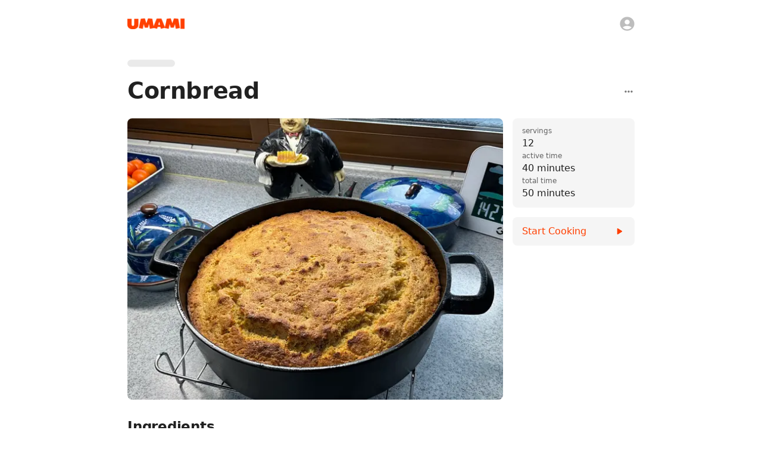

--- FILE ---
content_type: text/html; charset=utf-8
request_url: https://www.umami.recipes/recipe/OKQlnMKsRiI1kruukNNb
body_size: 26540
content:
<!DOCTYPE html><html lang="en"><head><meta charSet="utf-8" data-next-head=""/><meta name="twitter:card" content="app" data-next-head=""/><meta name="twitter:site" content="@UmamiRecipes" data-next-head=""/><meta property="og:site_name" content="Umami" data-next-head=""/><meta name="viewport" content="minimum-scale=1, initial-scale=1, width=device-width, maximum-scale=1" data-next-head=""/><meta name="twitter:app:name:iphone" content="Umami" data-next-head=""/><meta name="twitter:app:id:iphone" content="1597523594" data-next-head=""/><meta name="twitter:app:url:iphone" content="umami://" data-next-head=""/><meta name="twitter:app:name:ipad" content="Umami" data-next-head=""/><meta name="twitter:app:id:ipad" content="1597523594" data-next-head=""/><meta name="twitter:app:url:ipad" content="umami://" data-next-head=""/><link rel="preload" href="/_next/static/media/logo-p3.09b73f82.png" as="image" data-next-head=""/><title data-next-head="">Cornbread | Umami</title><meta name="robots" content="index,follow,max-snippet:-1,max-image-preview:large,max-video-preview:-1" data-next-head=""/><meta name="description" content="Cornbread" data-next-head=""/><meta property="og:title" content="Cornbread | Umami" data-next-head=""/><meta property="og:description" content="Cornbread" data-next-head=""/><meta property="og:url" content="https://www.umami.recipes/recipe/OKQlnMKsRiI1kruukNNb" data-next-head=""/><meta property="og:type" content="article" data-next-head=""/><meta property="article:published_time" content="2023-06-11T09:02:26.242Z" data-next-head=""/><meta property="article:modified_time" content="2024-10-20T01:04:45.674Z" data-next-head=""/><meta property="article:section" content="Recipes" data-next-head=""/><meta property="og:image" content="https://www.umami.recipes/api/image/recipes/OKQlnMKsRiI1kruukNNb/images/edPpmWB7nLQj0U5UcJXu4k?w=3840&amp;q=75" data-next-head=""/><meta property="og:image:alt" content="Cornbread" data-next-head=""/><meta property="og:image:type" content="image/jpeg" data-next-head=""/><meta property="og:image:width" content="1645" data-next-head=""/><meta property="og:image:height" content="1478" data-next-head=""/><link rel="canonical" href="https://www.umami.recipes/recipe/OKQlnMKsRiI1kruukNNb" data-next-head=""/><meta name="apple-itunes-app" content="app-id=1597523594, app-argument=umami:///recipe/OKQlnMKsRiI1kruukNNb" data-next-head=""/><script type="application/ld+json" data-next-head="">{"@context":"https://schema.org","@type":"Recipe","name":"Cornbread","url":"https://www.umami.recipes/recipe/OKQlnMKsRiI1kruukNNb","image":["https://www.umami.recipes/api/image/recipes/OKQlnMKsRiI1kruukNNb/images/edPpmWB7nLQj0U5UcJXu4k?w=2048&q=75"],"datePublished":"2023-06-11T09:02:26.242Z","prepTime":"P0Y0M0DT0H40M0S","cookTime":"P0Y0M0DT0H10M0S","totalTime":"P0Y0M0DT0H50M0S","keywords":"Cornbread","recipeYield":"12","recipeIngredient":["Sourdough Cornbread","This super easy sourdough cornbread is wonderfully moist and made with your sourdough discard, honey and buttermilk.","Prep Time 10 mins","Cook Time 40 mins","Total Time 50 mins","Course: Breakfast Cuisine: American Servings: 12 servings","Calories: 352kcal","Author: Heather Perine","Ingredients","• 1 1/2 cups (180 g) all purpose flour, fresh milled is best","• 1 1/2 cups (225 g) yellow cornmeal","• 1/2 teaspoon kosher salt","• 1 teaspoon baking powder","• 1/2 teaspoon baking soda","• 12 tablespoons (170g, 1 1/2 sticks) unsalted butter melted and slightly cooled or olive oil","• 1/2 cup (170 g) honey Agave (so sweet try 120 g)","• 3 large eggs room temperature","• 11/4 cups (310g) buttermilk","• 120 g (generous ½ cup) sourdough discard"],"recipeInstructions":[{"@type":"HowToStep","text":"Instructions","url":"https://www.umami.recipes/recipe/OKQlnMKsRiI1kruukNNb?start=true&step=1"},{"@type":"HowToStep","text":"1. Preheat the oven to 400oF 210C Butter a 9-inch round pan, square pan, or cast iron skillet.","url":"https://www.umami.recipes/recipe/OKQlnMKsRiI1kruukNNb?start=true&step=2"},{"@type":"HowToStep","text":"2. In a large bowl, whisk together the flour, cornmeal, salt, baking soda, and baking powder.","url":"https://www.umami.recipes/recipe/OKQlnMKsRiI1kruukNNb?start=true&step=3"},{"@type":"HowToStep","text":"3. In a second large mixing bowl, whisk together the sugar, eggs, butter, buttermilk, honey, and sourdough discard.","url":"https://www.umami.recipes/recipe/OKQlnMKsRiI1kruukNNb?start=true&step=4"},{"@type":"HowToStep","text":"4. In the second bowl, make a well in the dry ingredients. Pour in the wet mixture. Stir just until combined. Do NOT overmix!","url":"https://www.umami.recipes/recipe/OKQlnMKsRiI1kruukNNb?start=true&step=5"},{"@type":"HowToStep","text":"5. Pour the batter into the pan. Bake on center rack for 30-40minutes (If baking in a cast iron or dark colored pan it only took around 30 minutes. Lighter or glass pans took longer.","url":"https://www.umami.recipes/recipe/OKQlnMKsRiI1kruukNNb?start=true&step=6"},{"@type":"HowToStep","text":"If the top starts to burn or get too dark, just cover loosely with tinfoil. Bake until golden brown and toothpick inserted comes out clean. Remove from oven allow pan to cool on a cooling rack.","url":"https://www.umami.recipes/recipe/OKQlnMKsRiI1kruukNNb?start=true&step=7"},{"@type":"HowToStep","text":"Notes","url":"https://www.umami.recipes/recipe/OKQlnMKsRiI1kruukNNb?start=true&step=8"},{"@type":"HowToStep","text":"• Tools: 9 inch baking pan | Bob's Red Mill cornmeal","url":"https://www.umami.recipes/recipe/OKQlnMKsRiI1kruukNNb?start=true&step=9"},{"@type":"HowToStep","text":"• Storage: Be sure to allow the cornbread to cool completely. Then wrap any leftovers and store at room temperature. It will keep for 2 days. Or you can store it wrapped up in the fridge for up to 1 week. Or freeze it! Wrap it up well. I like to wrap it in plastic wrap, then place in a plastic bag. And then freeze for up to 3 months. When ready to eat, unwrap and thaw at room temperature.","url":"https://www.umami.recipes/recipe/OKQlnMKsRiI1kruukNNb?start=true&step=10"},{"@type":"HowToStep","text":"• Reducing The Sugar: I grew up eating sweet honey cornbread. And I've seen many recipes use a lot less (not all! some use more) so if you like yours a little less sweet then you can try reducing the amount of sugar.","url":"https://www.umami.recipes/recipe/OKQlnMKsRiI1kruukNNb?start=true&step=11"},{"@type":"HowToStep","text":"• Buttermilk substitution: Add 1 tablespoon to a liquid measuring cup. Pour in your milk to the 11/4 cup line. Stir and wait 10 minutes before using.","url":"https://www.umami.recipes/recipe/OKQlnMKsRiI1kruukNNb?start=true&step=12"},{"@type":"HowToStep","text":"• Can I Bake These Into Muffins? - I haven't baked these into cornbread muffins, but you certainly can. I would recommend baking these for about 18-20 minutes. Set your timer","url":"https://www.umami.recipes/recipe/OKQlnMKsRiI1kruukNNb?start=true&step=13"}]}</script><link rel="preload" as="image" imageSrcSet="/api/image/recipes/OKQlnMKsRiI1kruukNNb/images/edPpmWB7nLQj0U5UcJXu4k?w=256&amp;q=75 256w, /api/image/recipes/OKQlnMKsRiI1kruukNNb/images/edPpmWB7nLQj0U5UcJXu4k?w=384&amp;q=75 384w, /api/image/recipes/OKQlnMKsRiI1kruukNNb/images/edPpmWB7nLQj0U5UcJXu4k?w=640&amp;q=75 640w, /api/image/recipes/OKQlnMKsRiI1kruukNNb/images/edPpmWB7nLQj0U5UcJXu4k?w=750&amp;q=75 750w, /api/image/recipes/OKQlnMKsRiI1kruukNNb/images/edPpmWB7nLQj0U5UcJXu4k?w=828&amp;q=75 828w, /api/image/recipes/OKQlnMKsRiI1kruukNNb/images/edPpmWB7nLQj0U5UcJXu4k?w=1080&amp;q=75 1080w, /api/image/recipes/OKQlnMKsRiI1kruukNNb/images/edPpmWB7nLQj0U5UcJXu4k?w=1200&amp;q=75 1200w, /api/image/recipes/OKQlnMKsRiI1kruukNNb/images/edPpmWB7nLQj0U5UcJXu4k?w=1920&amp;q=75 1920w, /api/image/recipes/OKQlnMKsRiI1kruukNNb/images/edPpmWB7nLQj0U5UcJXu4k?w=2048&amp;q=75 2048w, /api/image/recipes/OKQlnMKsRiI1kruukNNb/images/edPpmWB7nLQj0U5UcJXu4k?w=3840&amp;q=75 3840w" imageSizes="(max-width: 768px) 100vw, (max-width: 1200px) 50vw, 33vw" data-next-head=""/><link rel="shortcut icon" href="/favicon.ico" type="image/x-icon"/><link rel="icon" href="/favicon.ico" type="image/x-icon"/><link rel="icon" href="/favicon.svg" type="image/svg+xml"/><link rel="mask-icon" href="/mask-icon.svg" color="#FF3F00"/><link rel="apple-touch-icon" href="/apple-touch-icon.png"/><link rel="manifest" href="/manifest.json"/><meta name="theme-color" content="#FFFFFF"/><style data-emotion="css-global isuyip">html{-webkit-font-smoothing:antialiased;-moz-osx-font-smoothing:grayscale;box-sizing:border-box;-webkit-text-size-adjust:100%;}*,*::before,*::after{box-sizing:inherit;}strong,b{font-weight:700;}body{margin:0;color:rgba(0, 0, 0, 0.87);font-family:system-ui,-apple-system,Segoe UI,Roboto,Ubuntu,Cantarell,Noto Sans,sans-serif,"Segoe UI",Helvetica,Arial,"Apple Color Emoji","Segoe UI Emoji";font-weight:400;font-size:1rem;line-height:1.5;background-color:#fff;}@media print{body{background-color:#fff;}}body::backdrop{background-color:#fff;}body{overflow-x:hidden;caret-color:#FF3F00;caret-color:color(display-p3 1 0.3294 0);}ul,ol{margin-left:1.6666666666666667em;margin-bottom:1.6666666666666667em;padding-left:0;}li{margin-bottom:0.5em;}</style><style data-emotion="css-global 127xcqg">@media (max-width:599.95px){html.sidebar-open,html.sidebar-open body{touch-action:none;-ms-touch-action:none;}}</style><style data-emotion="css-global animation-c7515d">@-webkit-keyframes animation-c7515d{0%{opacity:1;}50%{opacity:0.4;}100%{opacity:1;}}@keyframes animation-c7515d{0%{opacity:1;}50%{opacity:0.4;}100%{opacity:1;}}</style><style data-emotion="css-global animation-61bdi0">@-webkit-keyframes animation-61bdi0{0%{-webkit-transform:rotate(0deg);-moz-transform:rotate(0deg);-ms-transform:rotate(0deg);transform:rotate(0deg);}100%{-webkit-transform:rotate(360deg);-moz-transform:rotate(360deg);-ms-transform:rotate(360deg);transform:rotate(360deg);}}@keyframes animation-61bdi0{0%{-webkit-transform:rotate(0deg);-moz-transform:rotate(0deg);-ms-transform:rotate(0deg);transform:rotate(0deg);}100%{-webkit-transform:rotate(360deg);-moz-transform:rotate(360deg);-ms-transform:rotate(360deg);transform:rotate(360deg);}}</style><style data-emotion="css-global animation-1p2h4ri">@-webkit-keyframes animation-1p2h4ri{0%{stroke-dasharray:1px,200px;stroke-dashoffset:0;}50%{stroke-dasharray:100px,200px;stroke-dashoffset:-15px;}100%{stroke-dasharray:100px,200px;stroke-dashoffset:-125px;}}@keyframes animation-1p2h4ri{0%{stroke-dasharray:1px,200px;stroke-dashoffset:0;}50%{stroke-dasharray:100px,200px;stroke-dashoffset:-15px;}100%{stroke-dasharray:100px,200px;stroke-dashoffset:-125px;}}</style><style data-emotion="css-global 1prfaxn">@-webkit-keyframes mui-auto-fill{from{display:block;}}@keyframes mui-auto-fill{from{display:block;}}@-webkit-keyframes mui-auto-fill-cancel{from{display:block;}}@keyframes mui-auto-fill-cancel{from{display:block;}}</style><style data-emotion="css 19u9p44 7ucwoj 1rmwhuq 1i8kce1 1jdg96w 8z7f4w 1d6ofb2 rae4ad 10dohqv y25p3n 5qzyl5 1wxpdna 4fos38 15286ub 10zus2y gu7yuz 19c1wah 57u8xr 1dad6hu zzzt33 53a0fp 13o7eu2 yzqhiz 1rubmgx zh9s8k bulvyu 1tsvksn 1v8gkl4 1a9o1h jng2ch 1g17bi3 6c5fz3 9whsf3 hwbdeb 19lhxhx 1c1kq07 yu5ly2 g7go18 i3pbo vk9kdq 1f8tmh9 1q2xizb jyefp4 3w050z hbsnkx 1fw7wfd 1qucuex e6zfwc hix1c1 18d7b52 ev1frq wqqkg0 4rmlxi y7453z 1ogd527 1kizgfc 1oy4pgl bhcbrg 1tt0in5 1ov3obl 12hw8ni impxd0 1s3zttm 1un5g17 1byl759 ddlurz il6nnm 1m5ck4c 1538yxa 16s97mp 152r1sj 1o0tzg1 cxarvp 1nqg0p2 aaxce7 17tytwj 1aa9nn9 14nybuk 19n11hd zemyjg 4m0fp5 pbuldz 1de94oa y7wr21">.css-19u9p44{width:100%;margin-left:auto;box-sizing:border-box;margin-right:auto;display:block;display:-webkit-box;display:-webkit-flex;display:-ms-flexbox;display:flex;-webkit-flex-direction:column;-ms-flex-direction:column;flex-direction:column;min-height:100vh;background-color:#fff;min-width:320px;}@media (min-width:1200px){.css-19u9p44{max-width:1200px;}}.css-7ucwoj{-webkit-flex:0 0 auto;-ms-flex:0 0 auto;flex:0 0 auto;position:absolute;width:100%;max-width:1200px;z-index:1100;min-width:320px;background-color:#fff;}@media (min-width:0px){.css-7ucwoj{height:56px;}}@media (min-width:600px){.css-7ucwoj{height:80px;}}@media (orientation: landscape){@media (min-width:0px){.css-7ucwoj{height:56px;}}@media (min-width:600px){.css-7ucwoj{height:80px;}}}@supports ((-webkit-backdrop-filter: blur(20px)) or (backdrop-filter: blur(20px))){.css-7ucwoj{background-color:rgba(255, 255, 255, 0.7);webkit-backdrop-filter:blur(20px);-webkit-backdrop-filter:blur(20px);backdrop-filter:blur(20px);}}.css-1rmwhuq{position:absolute;bottom:0;left:0;height:1px;margin-bottom:-1px;width:100%;-webkit-transition:background-color 150ms cubic-bezier(0.4, 0, 0.6, 1) 0ms;transition:background-color 150ms cubic-bezier(0.4, 0, 0.6, 1) 0ms;background-color:transparent;}.css-1i8kce1{position:relative;display:-webkit-box;display:-webkit-flex;display:-ms-flexbox;display:flex;-webkit-align-items:center;-webkit-box-align:center;-ms-flex-align:center;align-items:center;min-height:56px;min-height:0!important;}@media (min-width:0px){@media (orientation: landscape){.css-1i8kce1{min-height:48px;}}}@media (min-width:600px){.css-1i8kce1{min-height:64px;}}@media (min-width:0px){.css-1i8kce1{height:56px;}}@media (min-width:600px){.css-1i8kce1{height:80px;}}@media (orientation: landscape){@media (min-width:0px){.css-1i8kce1{height:56px;}}@media (min-width:600px){.css-1i8kce1{height:80px;}}}.css-1jdg96w{width:100%;margin-left:auto;box-sizing:border-box;margin-right:auto;display:block;width:100%;height:100%;}@media (min-width:900px){.css-1jdg96w{max-width:900px;}}@media (min-width:0px){.css-1jdg96w{padding-left:16px;padding-right:16px;}}@media (min-width:600px){.css-1jdg96w{padding-left:24px;padding-right:24px;}}.css-8z7f4w{position:relative;width:100%;height:100%;display:-webkit-box;display:-webkit-flex;display:-ms-flexbox;display:flex;-webkit-align-items:center;-webkit-box-align:center;-ms-flex-align:center;align-items:center;-webkit-box-pack:center;-ms-flex-pack:center;-webkit-justify-content:center;justify-content:center;}.css-1d6ofb2{display:-webkit-box;display:-webkit-flex;display:-ms-flexbox;display:flex;}@media (min-width:0px){.css-1d6ofb2{width:80px;}}@media (min-width:600px){.css-1d6ofb2{width:96px;}}@media (min-width:900px){.css-1d6ofb2{position:absolute;left:0;}}.css-rae4ad{display:-webkit-inline-box;display:-webkit-inline-flex;display:-ms-inline-flexbox;display:inline-flex;-webkit-align-items:center;-webkit-box-align:center;-ms-flex-align:center;align-items:center;-webkit-box-pack:center;-ms-flex-pack:center;-webkit-justify-content:center;justify-content:center;position:relative;box-sizing:border-box;-webkit-tap-highlight-color:transparent;background-color:transparent;outline:0;border:0;margin:0;border-radius:0;padding:0;cursor:pointer;-webkit-user-select:none;-moz-user-select:none;-ms-user-select:none;user-select:none;vertical-align:middle;-moz-appearance:none;-webkit-appearance:none;-webkit-text-decoration:none;text-decoration:none;color:inherit;text-align:center;-webkit-flex:0 0 auto;-ms-flex:0 0 auto;flex:0 0 auto;font-size:1.5rem;padding:8px;border-radius:50%;overflow:visible;color:rgba(0, 0, 0, 0.54);-webkit-transition:background-color 150ms cubic-bezier(0.4, 0, 0.2, 1) 0ms;transition:background-color 150ms cubic-bezier(0.4, 0, 0.2, 1) 0ms;margin-left:-12px;display:none;position:absolute;left:0;}.css-rae4ad::-moz-focus-inner{border-style:none;}.css-rae4ad.Mui-disabled{pointer-events:none;cursor:default;}@media print{.css-rae4ad{-webkit-print-color-adjust:exact;color-adjust:exact;}}.css-rae4ad:hover{background-color:rgba(0, 0, 0, 0.04);}@media (hover: none){.css-rae4ad:hover{background-color:transparent;}}.css-rae4ad.Mui-disabled{background-color:transparent;color:rgba(0, 0, 0, 0.26);}.css-rae4ad.MuiIconButton-sizeSmall{margin-left:-5px;}.css-rae4ad.MuiIconButton-sizeMedium{margin-left:-8px;}.css-rae4ad.MuiIconButton-sizeLarge{margin-left:-12px;}.css-10dohqv{-webkit-user-select:none;-moz-user-select:none;-ms-user-select:none;user-select:none;width:1em;height:1em;display:inline-block;fill:currentColor;-webkit-flex-shrink:0;-ms-flex-negative:0;flex-shrink:0;-webkit-transition:fill 200ms cubic-bezier(0.4, 0, 0.2, 1) 0ms;transition:fill 200ms cubic-bezier(0.4, 0, 0.2, 1) 0ms;font-size:1.5rem;}.css-y25p3n{display:block;background-color:rgba(0, 0, 0, 0.11);height:1.2em;border-radius:50%;-webkit-animation:animation-c7515d 1.5s ease-in-out 0.5s infinite;animation:animation-c7515d 1.5s ease-in-out 0.5s infinite;position:absolute;right:0;}.css-5qzyl5{display:-webkit-inline-box;display:-webkit-inline-flex;display:-ms-inline-flexbox;display:inline-flex;-webkit-align-items:center;-webkit-box-align:center;-ms-flex-align:center;align-items:center;-webkit-box-pack:center;-ms-flex-pack:center;-webkit-justify-content:center;justify-content:center;position:relative;box-sizing:border-box;-webkit-tap-highlight-color:transparent;background-color:transparent;outline:0;border:0;margin:0;border-radius:0;padding:0;cursor:pointer;-webkit-user-select:none;-moz-user-select:none;-ms-user-select:none;user-select:none;vertical-align:middle;-moz-appearance:none;-webkit-appearance:none;-webkit-text-decoration:none;text-decoration:none;color:inherit;text-align:center;-webkit-flex:0 0 auto;-ms-flex:0 0 auto;flex:0 0 auto;font-size:1.5rem;padding:8px;border-radius:50%;overflow:visible;color:rgba(0, 0, 0, 0.54);-webkit-transition:background-color 150ms cubic-bezier(0.4, 0, 0.2, 1) 0ms;transition:background-color 150ms cubic-bezier(0.4, 0, 0.2, 1) 0ms;position:fixed;bottom:16px;margin-left:8px;display:none;}.css-5qzyl5::-moz-focus-inner{border-style:none;}.css-5qzyl5.Mui-disabled{pointer-events:none;cursor:default;}@media print{.css-5qzyl5{-webkit-print-color-adjust:exact;color-adjust:exact;}}.css-5qzyl5:hover{background-color:rgba(0, 0, 0, 0.04);}@media (hover: none){.css-5qzyl5:hover{background-color:transparent;}}.css-5qzyl5.Mui-disabled{background-color:transparent;color:rgba(0, 0, 0, 0.26);}.css-1wxpdna{display:-webkit-box;display:-webkit-flex;display:-ms-flexbox;display:flex;-webkit-flex-direction:row;-ms-flex-direction:row;flex-direction:row;-webkit-flex:1 1 auto;-ms-flex:1 1 auto;flex:1 1 auto;}.css-4fos38{-webkit-flex:0 0 auto;-ms-flex:0 0 auto;flex:0 0 auto;position:fixed;top:0;height:100vh;max-height:100vh;overflow-x:auto;display:-webkit-box;display:-webkit-flex;display:-ms-flexbox;display:flex;-webkit-flex-direction:column;-ms-flex-direction:column;flex-direction:column;background-color:#fff;-webkit-transition:-webkit-transform 300ms cubic-bezier(0.4, 0, 0.2, 1) 0ms,margin-left 300ms cubic-bezier(0.4, 0, 0.2, 1) 0ms,opacity 300ms cubic-bezier(0.4, 0, 0.2, 1) 0ms;transition:transform 300ms cubic-bezier(0.4, 0, 0.2, 1) 0ms,margin-left 300ms cubic-bezier(0.4, 0, 0.2, 1) 0ms,opacity 300ms cubic-bezier(0.4, 0, 0.2, 1) 0ms;}@media (min-width:0px){.css-4fos38{width:80vw;max-width:288px;z-index:1200;left:-80vw;-webkit-transform:translate3d(0, 0, 0);-moz-transform:translate3d(0, 0, 0);-ms-transform:translate3d(0, 0, 0);transform:translate3d(0, 0, 0);margin-left:unset;}}@media (min-width:900px){.css-4fos38{width:288px;border-right-width:1px;border-right-style:solid;border-right-color:#eeeeee;max-width:none;z-index:unset;left:unset;-webkit-transform:unset;-moz-transform:unset;-ms-transform:unset;transform:unset;margin-left:-36px;opacity:0;pointer-events:none;}}.css-15286ub{padding-bottom:160px;}.css-10zus2y{position:relative;display:-webkit-box;display:-webkit-flex;display:-ms-flexbox;display:flex;-webkit-align-items:center;-webkit-box-align:center;-ms-flex-align:center;align-items:center;padding-left:16px;padding-right:16px;min-height:56px;-webkit-box-pack:justify;-webkit-justify-content:space-between;justify-content:space-between;height:80px;}@media (min-width:600px){.css-10zus2y{padding-left:24px;padding-right:24px;}}@media (min-width:0px){@media (orientation: landscape){.css-10zus2y{min-height:48px;}}}@media (min-width:600px){.css-10zus2y{min-height:64px;}}@media (min-width:0px){.css-10zus2y{display:none;}}@media (min-width:900px){.css-10zus2y{display:-webkit-box;display:-webkit-flex;display:-ms-flexbox;display:flex;}}.css-gu7yuz{display:-webkit-box;display:-webkit-flex;display:-ms-flexbox;display:flex;width:80px;}.css-19c1wah{display:block;background-color:rgba(0, 0, 0, 0.11);height:1.2em;border-radius:50%;-webkit-animation:animation-c7515d 1.5s ease-in-out 0.5s infinite;animation:animation-c7515d 1.5s ease-in-out 0.5s infinite;}.css-57u8xr{list-style:none;margin:0;padding:0;position:relative;}@media (min-width:0px){.css-57u8xr{padding-left:8px;padding-right:8px;padding-top:24px;}}@media (min-width:600px){.css-57u8xr{padding-left:8px;padding-right:8px;}}@media (min-width:900px){.css-57u8xr{padding-top:16px;}}.css-1dad6hu{box-sizing:border-box;line-height:48px;list-style:none;color:rgba(0, 0, 0, 0.6);font-family:system-ui,-apple-system,Segoe UI,Roboto,Ubuntu,Cantarell,Noto Sans,sans-serif,"Segoe UI",Helvetica,Arial,"Apple Color Emoji","Segoe UI Emoji";font-weight:500;font-size:0.875rem;padding-left:16px;padding-right:16px;padding-bottom:4px;line-height:1em;color:#9e9e9e;display:-webkit-box;display:-webkit-flex;display:-ms-flexbox;display:flex;-webkit-align-items:center;-webkit-box-align:center;-ms-flex-align:center;align-items:center;-webkit-box-pack:justify;-webkit-justify-content:space-between;justify-content:space-between;}.css-1dad6hu:not(:first-of-type){margin-top:32px;}.css-zzzt33{display:-webkit-box;display:-webkit-flex;display:-ms-flexbox;display:flex;-webkit-box-pack:center;-ms-flex-pack:center;-webkit-justify-content:center;justify-content:center;padding-top:32px;padding-bottom:32px;}.css-53a0fp{display:inline-block;color:#FF3F00;-webkit-animation:animation-61bdi0 1.4s linear infinite;animation:animation-61bdi0 1.4s linear infinite;color:#FF3F00;color:color(display-p3 1 0.3294 0);}.css-13o7eu2{display:block;}.css-yzqhiz{stroke:currentColor;stroke-dasharray:80px,200px;stroke-dashoffset:0;-webkit-animation:animation-1p2h4ri 1.4s ease-in-out infinite;animation:animation-1p2h4ri 1.4s ease-in-out infinite;}.css-1rubmgx{margin:0;font-family:inherit;font-weight:inherit;font-size:inherit;line-height:inherit;letter-spacing:inherit;color:inherit;-webkit-text-decoration:none;text-decoration:none;-webkit-transition:opacity 200ms cubic-bezier(0.0, 0, 0.2, 1) 0ms;transition:opacity 200ms cubic-bezier(0.0, 0, 0.2, 1) 0ms;color:inherit;display:-webkit-inline-box;display:-webkit-inline-flex;display:-ms-inline-flexbox;display:inline-flex;-webkit-align-items:center;-webkit-box-align:center;-ms-flex-align:center;align-items:center;-webkit-box-pack:center;-ms-flex-pack:center;-webkit-justify-content:center;justify-content:center;position:relative;box-sizing:border-box;-webkit-tap-highlight-color:transparent;background-color:transparent;outline:0;border:0;margin:0;border-radius:0;padding:0;cursor:pointer;-webkit-user-select:none;-moz-user-select:none;-ms-user-select:none;user-select:none;vertical-align:middle;-moz-appearance:none;-webkit-appearance:none;-webkit-text-decoration:none;text-decoration:none;color:inherit;display:-webkit-box;display:-webkit-flex;display:-ms-flexbox;display:flex;-webkit-box-flex:1;-webkit-flex-grow:1;-ms-flex-positive:1;flex-grow:1;-webkit-box-pack:start;-ms-flex-pack:start;-webkit-justify-content:flex-start;justify-content:flex-start;-webkit-align-items:center;-webkit-box-align:center;-ms-flex-align:center;align-items:center;position:relative;-webkit-text-decoration:none;text-decoration:none;min-width:0;box-sizing:border-box;text-align:left;padding-top:8px;padding-bottom:8px;-webkit-transition:background-color 150ms cubic-bezier(0.4, 0, 0.2, 1) 0ms;transition:background-color 150ms cubic-bezier(0.4, 0, 0.2, 1) 0ms;padding-left:16px;padding-right:16px;border-radius:8px;}.css-1rubmgx:active{opacity:0.5;}.css-1rubmgx::-moz-focus-inner{border-style:none;}.css-1rubmgx.Mui-disabled{pointer-events:none;cursor:default;}@media print{.css-1rubmgx{-webkit-print-color-adjust:exact;color-adjust:exact;}}.css-1rubmgx:hover{-webkit-text-decoration:none;text-decoration:none;background-color:rgba(0, 0, 0, 0.04);}@media (hover: none){.css-1rubmgx:hover{background-color:transparent;}}.css-1rubmgx.Mui-selected{background-color:rgba(255, 63, 0, 0.08);}.css-1rubmgx.Mui-selected.Mui-focusVisible{background-color:rgba(255, 63, 0, 0.2);}.css-1rubmgx.Mui-selected:hover{background-color:rgba(255, 63, 0, 0.12);}@media (hover: none){.css-1rubmgx.Mui-selected:hover{background-color:rgba(255, 63, 0, 0.08);}}.css-1rubmgx.Mui-focusVisible{background-color:rgba(0, 0, 0, 0.12);}.css-1rubmgx.Mui-disabled{opacity:0.38;}.css-1rubmgx:not(:last-of-type){margin-bottom:4px;}.css-1rubmgx:hover{background-color:transparent;}.css-zh9s8k{min-width:56px;color:rgba(0, 0, 0, 0.54);-webkit-flex-shrink:0;-ms-flex-negative:0;flex-shrink:0;display:-webkit-inline-box;display:-webkit-inline-flex;display:-ms-inline-flexbox;display:inline-flex;min-width:0;margin-right:12px;}.css-bulvyu{-webkit-user-select:none;-moz-user-select:none;-ms-user-select:none;user-select:none;width:1em;height:1em;display:inline-block;fill:currentColor;-webkit-flex-shrink:0;-ms-flex-negative:0;flex-shrink:0;-webkit-transition:fill 200ms cubic-bezier(0.4, 0, 0.2, 1) 0ms;transition:fill 200ms cubic-bezier(0.4, 0, 0.2, 1) 0ms;font-size:1.25rem;color:#bdbdbd;-webkit-transition:color 150ms cubic-bezier(0.4, 0, 0.2, 1) 0ms;transition:color 150ms cubic-bezier(0.4, 0, 0.2, 1) 0ms;}.css-1tsvksn{-webkit-flex:1 1 auto;-ms-flex:1 1 auto;flex:1 1 auto;min-width:0;margin-top:4px;margin-bottom:4px;}.css-1v8gkl4{margin:0;font-family:system-ui,-apple-system,Segoe UI,Roboto,Ubuntu,Cantarell,Noto Sans,sans-serif,"Segoe UI",Helvetica,Arial,"Apple Color Emoji","Segoe UI Emoji";font-weight:400;font-size:0.875rem;line-height:1.43;display:block;}.css-1a9o1h{display:-webkit-inline-box;display:-webkit-inline-flex;display:-ms-inline-flexbox;display:inline-flex;-webkit-align-items:center;-webkit-box-align:center;-ms-flex-align:center;align-items:center;-webkit-box-pack:center;-ms-flex-pack:center;-webkit-justify-content:center;justify-content:center;position:relative;box-sizing:border-box;-webkit-tap-highlight-color:transparent;background-color:transparent;outline:0;border:0;margin:0;border-radius:0;padding:0;cursor:pointer;-webkit-user-select:none;-moz-user-select:none;-ms-user-select:none;user-select:none;vertical-align:middle;-moz-appearance:none;-webkit-appearance:none;-webkit-text-decoration:none;text-decoration:none;color:inherit;text-align:center;-webkit-flex:0 0 auto;-ms-flex:0 0 auto;flex:0 0 auto;font-size:1.5rem;padding:8px;border-radius:50%;overflow:visible;color:rgba(0, 0, 0, 0.54);-webkit-transition:background-color 150ms cubic-bezier(0.4, 0, 0.2, 1) 0ms;transition:background-color 150ms cubic-bezier(0.4, 0, 0.2, 1) 0ms;position:-webkit-sticky;position:sticky;margin-left:auto;margin-top:auto;bottom:16px;right:8px;display:none;}.css-1a9o1h::-moz-focus-inner{border-style:none;}.css-1a9o1h.Mui-disabled{pointer-events:none;cursor:default;}@media print{.css-1a9o1h{-webkit-print-color-adjust:exact;color-adjust:exact;}}.css-1a9o1h:hover{background-color:rgba(0, 0, 0, 0.04);}@media (hover: none){.css-1a9o1h:hover{background-color:transparent;}}.css-1a9o1h.Mui-disabled{background-color:transparent;color:rgba(0, 0, 0, 0.26);}.css-jng2ch{position:fixed;display:-webkit-box;display:-webkit-flex;display:-ms-flexbox;display:flex;-webkit-align-items:center;-webkit-box-align:center;-ms-flex-align:center;align-items:center;-webkit-box-pack:center;-ms-flex-pack:center;-webkit-justify-content:center;justify-content:center;right:0;bottom:0;top:0;left:0;background-color:rgba(0, 0, 0, 0.5);-webkit-tap-highlight-color:transparent;}@supports ((-webkit-backdrop-filter: blur(4px)) or (backdrop-filter: blur(4px))){.css-jng2ch:not(.MuiBackdrop-invisible){-webkit-backdrop-filter:blur(4px);backdrop-filter:blur(4px);}}@media (min-width:0px){.css-jng2ch{z-index:1199;position:fixed;top:0;left:0;right:0;bottom:0;}}@media (min-width:900px){.css-jng2ch{display:none;z-index:unset;position:unset;top:unset;left:unset;right:unset;bottom:unset;}}.css-1g17bi3{display:-webkit-box;display:-webkit-flex;display:-ms-flexbox;display:flex;-webkit-flex-direction:row;-ms-flex-direction:row;flex-direction:row;-webkit-flex:1 1 auto;-ms-flex:1 1 auto;flex:1 1 auto;max-width:100%;-webkit-transition:padding-left 300ms cubic-bezier(0.4, 0, 0.2, 1) 0ms,padding-top 300ms cubic-bezier(0.4, 0, 0.2, 1) 0ms;transition:padding-left 300ms cubic-bezier(0.4, 0, 0.2, 1) 0ms,padding-top 300ms cubic-bezier(0.4, 0, 0.2, 1) 0ms;}@media (min-width:0px){.css-1g17bi3{padding-top:56px;}}@media (min-width:600px){.css-1g17bi3{padding-top:80px;}}@media (min-width:900px){.css-1g17bi3{padding-left:0px;padding-top:80px;}}@media (orientation: landscape){@media (min-width:0px){.css-1g17bi3{padding-top:56px;}}@media (min-width:600px){.css-1g17bi3{padding-top:80px;}}@media (min-width:900px){.css-1g17bi3{padding-top:80px;}}}.css-6c5fz3{width:100%;margin-left:auto;box-sizing:border-box;margin-right:auto;display:block;-webkit-flex:1 1 auto;-ms-flex:1 1 auto;flex:1 1 auto;max-width:100%;min-height:100%;position:relative;}@media (min-width:900px){.css-6c5fz3{max-width:900px;}}@media (min-width:0px){.css-6c5fz3{padding:16px 16px 144px;}}@media (min-width:600px){.css-6c5fz3{padding:16px 24px 144px;}}.css-9whsf3{max-width:100%;}.css-hwbdeb{display:-webkit-box;display:-webkit-flex;display:-ms-flexbox;display:flex;-webkit-align-items:center;-webkit-box-align:center;-ms-flex-align:center;align-items:center;margin-bottom:4px;}.css-19lhxhx{margin:0;font-size:1.8333333333333335rem;font-weight:600;letter-spacing:-0.01em;font-family:system-ui,-apple-system,Segoe UI,Roboto,Ubuntu,Cantarell,Noto Sans,sans-serif,"Segoe UI",Helvetica,Arial,"Apple Color Emoji","Segoe UI Emoji";line-height:1.167;-webkit-flex:1 1 auto;-ms-flex:1 1 auto;flex:1 1 auto;overflow:hidden;display:-webkit-box;display:-webkit-flex;display:-ms-flexbox;display:flex;-webkit-box-flex-wrap:wrap;-webkit-flex-wrap:wrap;-ms-flex-wrap:wrap;flex-wrap:wrap;-webkit-align-items:center;-webkit-box-align:center;-ms-flex-align:center;align-items:center;gap:12px;}@media (min-width:600px){.css-19lhxhx{font-size:2.1422rem;}}@media (min-width:900px){.css-19lhxhx{font-size:2.1422rem;}}@media (min-width:1200px){.css-19lhxhx{font-size:2.3565rem;}}.css-1c1kq07{display:-webkit-box;display:-webkit-flex;display:-ms-flexbox;display:flex;gap:8px;-webkit-align-items:center;-webkit-box-align:center;-ms-flex-align:center;align-items:center;}.css-yu5ly2{display:-webkit-inline-box;display:-webkit-inline-flex;display:-ms-inline-flexbox;display:inline-flex;-webkit-align-items:center;-webkit-box-align:center;-ms-flex-align:center;align-items:center;-webkit-box-pack:center;-ms-flex-pack:center;-webkit-justify-content:center;justify-content:center;position:relative;box-sizing:border-box;-webkit-tap-highlight-color:transparent;background-color:transparent;outline:0;border:0;margin:0;border-radius:0;padding:0;cursor:pointer;-webkit-user-select:none;-moz-user-select:none;-ms-user-select:none;user-select:none;vertical-align:middle;-moz-appearance:none;-webkit-appearance:none;-webkit-text-decoration:none;text-decoration:none;color:inherit;text-align:center;-webkit-flex:0 0 auto;-ms-flex:0 0 auto;flex:0 0 auto;font-size:1.5rem;padding:8px;border-radius:50%;overflow:visible;color:rgba(0, 0, 0, 0.54);-webkit-transition:background-color 150ms cubic-bezier(0.4, 0, 0.2, 1) 0ms;transition:background-color 150ms cubic-bezier(0.4, 0, 0.2, 1) 0ms;margin-right:-3px;padding:5px;font-size:1.125rem;}.css-yu5ly2::-moz-focus-inner{border-style:none;}.css-yu5ly2.Mui-disabled{pointer-events:none;cursor:default;}@media print{.css-yu5ly2{-webkit-print-color-adjust:exact;color-adjust:exact;}}.css-yu5ly2:hover{background-color:rgba(0, 0, 0, 0.04);}@media (hover: none){.css-yu5ly2:hover{background-color:transparent;}}.css-yu5ly2.Mui-disabled{background-color:transparent;color:rgba(0, 0, 0, 0.26);}.css-yu5ly2.MuiIconButton-sizeSmall{margin-right:-5px;}.css-yu5ly2.MuiIconButton-sizeMedium{margin-right:-8px;}.css-yu5ly2.MuiIconButton-sizeLarge{margin-right:-12px;}.css-g7go18{-webkit-user-select:none;-moz-user-select:none;-ms-user-select:none;user-select:none;width:1em;height:1em;display:inline-block;fill:currentColor;-webkit-flex-shrink:0;-ms-flex-negative:0;flex-shrink:0;-webkit-transition:fill 200ms cubic-bezier(0.4, 0, 0.2, 1) 0ms;transition:fill 200ms cubic-bezier(0.4, 0, 0.2, 1) 0ms;font-size:1.25rem;}.css-i3pbo{margin-bottom:24px;}.css-vk9kdq{display:-webkit-box;display:-webkit-flex;display:-ms-flexbox;display:flex;}@media (min-width:0px){.css-vk9kdq{-webkit-flex-direction:column;-ms-flex-direction:column;flex-direction:column;}}@media (min-width:600px){.css-vk9kdq{-webkit-flex-direction:row;-ms-flex-direction:row;flex-direction:row;}}.css-1f8tmh9{display:-webkit-box;display:-webkit-flex;display:-ms-flexbox;display:flex;-webkit-flex-direction:column;-ms-flex-direction:column;flex-direction:column;}@media (min-width:0px){.css-1f8tmh9{margin-right:0px;}}@media (min-width:600px){.css-1f8tmh9{-webkit-flex:0 0 calc(100% * 3 / 4 - 8px);-ms-flex:0 0 calc(100% * 3 / 4 - 8px);flex:0 0 calc(100% * 3 / 4 - 8px);max-width:calc(3 / 4 * 100% - 8px);margin-right:16px;}}.css-1q2xizb{display:-webkit-box;display:-webkit-flex;display:-ms-flexbox;display:flex;overflow:hidden;}@media (min-width:0px){.css-1q2xizb{-webkit-flex-direction:column;-ms-flex-direction:column;flex-direction:column;-webkit-align-items:center;-webkit-box-align:center;-ms-flex-align:center;align-items:center;text-align:center;}}@media (min-width:600px){.css-1q2xizb{-webkit-flex-direction:column-reverse;-ms-flex-direction:column-reverse;flex-direction:column-reverse;-webkit-align-items:flex-start;-webkit-box-align:flex-start;-ms-flex-align:flex-start;align-items:flex-start;text-align:left;}}.css-jyefp4{margin:0;font-family:system-ui,-apple-system,Segoe UI,Roboto,Ubuntu,Cantarell,Noto Sans,sans-serif,"Segoe UI",Helvetica,Arial,"Apple Color Emoji","Segoe UI Emoji";font-weight:400;font-size:1rem;line-height:1.5;color:rgba(0, 0, 0, 0.87);font-weight:500;}.css-3w050z{margin:0;text-transform:none;font-family:system-ui,-apple-system,Segoe UI,Roboto,Ubuntu,Cantarell,Noto Sans,sans-serif,"Segoe UI",Helvetica,Arial,"Apple Color Emoji","Segoe UI Emoji";font-weight:400;font-size:0.75rem;line-height:2.66;color:rgba(0, 0, 0, 0.6);line-height:unset;}@media (min-width:600px){.css-hbsnkx{display:none;}}.css-1fw7wfd{margin:0;font-family:inherit;font-weight:inherit;font-size:inherit;line-height:inherit;letter-spacing:inherit;color:#FF3F00;-webkit-text-decoration:none;text-decoration:none;-webkit-transition:opacity 200ms cubic-bezier(0.0, 0, 0.2, 1) 0ms;transition:opacity 200ms cubic-bezier(0.0, 0, 0.2, 1) 0ms;background-color:#f5f5f5;color:#FF3F00;padding:12px 16px;display:-webkit-box;display:-webkit-flex;display:-ms-flexbox;display:flex;-webkit-align-items:center;-webkit-box-align:center;-ms-flex-align:center;align-items:center;border-radius:8px;overflow:hidden;color:color(display-p3 1 0.3294 0);margin-bottom:32px;}.css-1fw7wfd:active{opacity:0.5;}.css-1fw7wfd.MuiTypography-root{color:#FF3F00;color:color(display-p3 1 0.3294 0);}@media (min-width:0px){.css-1fw7wfd{-webkit-box-pack:center;-ms-flex-pack:center;-webkit-justify-content:center;justify-content:center;gap:6px;}}@media (min-width:600px){.css-1fw7wfd{-webkit-box-pack:justify;-webkit-justify-content:space-between;justify-content:space-between;gap:0px;}}.css-1qucuex{margin:0;font-size:1.3333333333333333rem;font-weight:600;letter-spacing:-0.01em;font-family:system-ui,-apple-system,Segoe UI,Roboto,Ubuntu,Cantarell,Noto Sans,sans-serif,"Segoe UI",Helvetica,Arial,"Apple Color Emoji","Segoe UI Emoji";line-height:1.235;display:-webkit-box;display:-webkit-flex;display:-ms-flexbox;display:flex;-webkit-align-items:center;-webkit-box-align:center;-ms-flex-align:center;align-items:center;color:rgba(0, 0, 0, 0.87);padding-bottom:12px;}@media (min-width:600px){.css-1qucuex{font-size:1.417rem;}}@media (min-width:900px){.css-1qucuex{font-size:1.417rem;}}@media (min-width:1200px){.css-1qucuex{font-size:1.417rem;}}.css-1qucuex:not(:hover) svg{opacity:0;}.css-1qucuex:hover svg{opacity:1;}.css-e6zfwc{min-height:0;}.css-hix1c1{padding-bottom:32px;}.css-18d7b52{margin:0;font-family:system-ui,-apple-system,Segoe UI,Roboto,Ubuntu,Cantarell,Noto Sans,sans-serif,"Segoe UI",Helvetica,Arial,"Apple Color Emoji","Segoe UI Emoji";font-weight:400;font-size:1rem;line-height:1.5;margin-bottom:16px;font-size:inherit;}.css-ev1frq{margin:0;font-family:system-ui,-apple-system,Segoe UI,Roboto,Ubuntu,Cantarell,Noto Sans,sans-serif,"Segoe UI",Helvetica,Arial,"Apple Color Emoji","Segoe UI Emoji";font-weight:400;font-size:1rem;line-height:1.5;font-size:inherit;font-weight:400;font-style:none;-webkit-text-decoration:none;text-decoration:none;}.css-wqqkg0{width:100%;}@media (min-width:0px){.css-wqqkg0{display:none;}}@media (min-width:600px){.css-wqqkg0{display:block;-webkit-flex:0 0 calc(100% * 1 / 4 - 8px);-ms-flex:0 0 calc(100% * 1 / 4 - 8px);flex:0 0 calc(100% * 1 / 4 - 8px);max-width:calc(1 / 4 * 100% - 8px);}}.css-4rmlxi{width:100%;display:-webkit-box;display:-webkit-flex;display:-ms-flexbox;display:flex;-webkit-flex-direction:column;-ms-flex-direction:column;flex-direction:column;}.css-y7453z{margin:0;font-family:inherit;font-weight:inherit;font-size:inherit;line-height:inherit;letter-spacing:inherit;color:#FF3F00;-webkit-text-decoration:none;text-decoration:none;-webkit-transition:opacity 200ms cubic-bezier(0.0, 0, 0.2, 1) 0ms;transition:opacity 200ms cubic-bezier(0.0, 0, 0.2, 1) 0ms;background-color:#f5f5f5;color:#FF3F00;padding:12px 16px;display:-webkit-box;display:-webkit-flex;display:-ms-flexbox;display:flex;-webkit-align-items:center;-webkit-box-align:center;-ms-flex-align:center;align-items:center;border-radius:8px;overflow:hidden;color:color(display-p3 1 0.3294 0);}.css-y7453z:active{opacity:0.5;}.css-y7453z.MuiTypography-root{color:#FF3F00;color:color(display-p3 1 0.3294 0);}@media (min-width:0px){.css-y7453z{-webkit-box-pack:center;-ms-flex-pack:center;-webkit-justify-content:center;justify-content:center;gap:6px;}}@media (min-width:600px){.css-y7453z{-webkit-box-pack:justify;-webkit-justify-content:space-between;justify-content:space-between;gap:0px;}}.css-1ogd527{position:relative;display:-webkit-box;display:-webkit-flex;display:-ms-flexbox;display:flex;-webkit-flex-direction:row;-ms-flex-direction:row;flex-direction:row;-webkit-flex:1 1 auto;-ms-flex:1 1 auto;flex:1 1 auto;min-width:320px;z-index:0;background-color:transparent;}.css-1kizgfc{width:100%;margin-left:auto;box-sizing:border-box;margin-right:auto;display:block;position:relative;padding-left:32px;padding-right:32px;display:-webkit-box;display:-webkit-flex;display:-ms-flexbox;display:flex;-webkit-align-items:center;-webkit-box-align:center;-ms-flex-align:center;align-items:center;-webkit-flex-direction:column;-ms-flex-direction:column;flex-direction:column;gap:32px;}@media (min-width:900px){.css-1kizgfc{max-width:900px;}}@media (min-width:0px){.css-1kizgfc{padding-top:32px;padding-bottom:32px;}}@media (min-width:600px){.css-1kizgfc{padding-top:128px;padding-bottom:128px;}}.css-1oy4pgl{margin:0;font-size:1.6666666666666665rem;font-weight:600;letter-spacing:-0.01em;font-family:system-ui,-apple-system,Segoe UI,Roboto,Ubuntu,Cantarell,Noto Sans,sans-serif,"Segoe UI",Helvetica,Arial,"Apple Color Emoji","Segoe UI Emoji";line-height:1.2;text-align:center;}@media (min-width:600px){.css-1oy4pgl{font-size:1.875rem;}}@media (min-width:900px){.css-1oy4pgl{font-size:1.875rem;}}@media (min-width:1200px){.css-1oy4pgl{font-size:2.0833rem;}}.css-bhcbrg{line-height:1.15;color:rgba(0, 0, 0, 0.75);letter-spacing:-0.02em;font-size:1.5em;}.css-1tt0in5{margin:0;font-family:system-ui,-apple-system,Segoe UI,Roboto,Ubuntu,Cantarell,Noto Sans,sans-serif,"Segoe UI",Helvetica,Arial,"Apple Color Emoji","Segoe UI Emoji";font-weight:400;font-size:1rem;line-height:1.5;color:rgba(0, 0, 0, 0.6);text-align:center;font-size:18px;line-height:28px;letter-spacing:-0.15px;}.css-1ov3obl{display:-webkit-box;display:-webkit-flex;display:-ms-flexbox;display:flex;-webkit-flex-direction:row;-ms-flex-direction:row;flex-direction:row;white-space:nowrap;}.css-12hw8ni{display:-webkit-inline-box;display:-webkit-inline-flex;display:-ms-inline-flexbox;display:inline-flex;-webkit-align-items:center;-webkit-box-align:center;-ms-flex-align:center;align-items:center;-webkit-box-pack:center;-ms-flex-pack:center;-webkit-justify-content:center;justify-content:center;position:relative;box-sizing:border-box;-webkit-tap-highlight-color:transparent;background-color:transparent;outline:0;border:0;margin:0;border-radius:0;padding:0;cursor:pointer;-webkit-user-select:none;-moz-user-select:none;-ms-user-select:none;user-select:none;vertical-align:middle;-moz-appearance:none;-webkit-appearance:none;-webkit-text-decoration:none;text-decoration:none;color:inherit;text-transform:none;font-weight:400;font-family:system-ui,-apple-system,Segoe UI,Roboto,Ubuntu,Cantarell,Noto Sans,sans-serif,"Segoe UI",Helvetica,Arial,"Apple Color Emoji","Segoe UI Emoji";font-size:0.875rem;line-height:1.75;min-width:64px;padding:6px 16px;border-radius:8px;-webkit-transition:background-color 250ms cubic-bezier(0.4, 0, 0.2, 1) 0ms,box-shadow 250ms cubic-bezier(0.4, 0, 0.2, 1) 0ms,border-color 250ms cubic-bezier(0.4, 0, 0.2, 1) 0ms,color 250ms cubic-bezier(0.4, 0, 0.2, 1) 0ms;transition:background-color 250ms cubic-bezier(0.4, 0, 0.2, 1) 0ms,box-shadow 250ms cubic-bezier(0.4, 0, 0.2, 1) 0ms,border-color 250ms cubic-bezier(0.4, 0, 0.2, 1) 0ms,color 250ms cubic-bezier(0.4, 0, 0.2, 1) 0ms;color:inherit;background-color:#e0e0e0;box-shadow:0px 3px 1px -2px rgba(0,0,0,0.05),0px 2px 2px 0px rgba(0,0,0,0.035),0px 1px 5px 0px rgba(0,0,0,0.03);border-color:currentColor;line-height:1;-webkit-transition:opacity 200ms cubic-bezier(0.0, 0, 0.2, 1) 0ms;transition:opacity 200ms cubic-bezier(0.0, 0, 0.2, 1) 0ms;padding-top:10px;padding-bottom:10px;border-width:0.5px;border-color:rgba(0, 0, 0, 0.38);border-style:solid;display:-webkit-box;display:-webkit-flex;display:-ms-flexbox;display:flex;padding-left:12px;padding-right:12px;padding-top:9px;padding-bottom:6px;border-radius:10px;white-space:nowrap;margin-right:8px;}.css-12hw8ni::-moz-focus-inner{border-style:none;}.css-12hw8ni.Mui-disabled{pointer-events:none;cursor:default;}@media print{.css-12hw8ni{-webkit-print-color-adjust:exact;color-adjust:exact;}}.css-12hw8ni:hover{-webkit-text-decoration:none;text-decoration:none;background-color:#f5f5f5;box-shadow:0px 2px 4px -1px rgba(0,0,0,0.05),0px 4px 5px 0px rgba(0,0,0,0.035),0px 1px 10px 0px rgba(0,0,0,0.03);}@media (hover: none){.css-12hw8ni:hover{box-shadow:0px 3px 1px -2px rgba(0,0,0,0.05),0px 2px 2px 0px rgba(0,0,0,0.035),0px 1px 5px 0px rgba(0,0,0,0.03);background-color:#e0e0e0;}}.css-12hw8ni:active{box-shadow:0px 5px 5px -3px rgba(0,0,0,0.05),0px 8px 10px 1px rgba(0,0,0,0.035),0px 3px 14px 2px rgba(0,0,0,0.03);}.css-12hw8ni.Mui-focusVisible{box-shadow:0px 3px 5px -1px rgba(0,0,0,0.05),0px 6px 10px 0px rgba(0,0,0,0.035),0px 1px 18px 0px rgba(0,0,0,0.03);}.css-12hw8ni.Mui-disabled{color:rgba(0, 0, 0, 0.26);box-shadow:none;background-color:rgba(0, 0, 0, 0.12);}.css-12hw8ni:active{opacity:0.5;}.css-12hw8ni,.css-12hw8ni:hover,.css-12hw8ni:active,.css-12hw8ni:focus{box-shadow:unset;}@media (min-width:0px){.css-12hw8ni{height:48px;}}@media (min-width:600px){.css-12hw8ni{height:52px;}}.css-12hw8ni,.css-12hw8ni:hover,.css-12hw8ni:active,.css-12hw8ni:focus{background-color:#fff;box-shadow:0 20px 40px -8px rgb(255 75 0 / 20%),0 10px 20px -10px rgb(0 0 0 / 20%);}.css-12hw8ni,.css-12hw8ni:hover,.css-12hw8ni:active,.css-12hw8ni:focus{box-shadow:0 20px 40px -8px color(display-p3 1 0.3294 0 / 20%),0 10px 20px -10px rgb(0 0 0 / 20%);}.css-impxd0{display:-webkit-inline-box;display:-webkit-inline-flex;display:-ms-inline-flexbox;display:inline-flex;-webkit-align-items:center;-webkit-box-align:center;-ms-flex-align:center;align-items:center;-webkit-box-pack:center;-ms-flex-pack:center;-webkit-justify-content:center;justify-content:center;position:relative;box-sizing:border-box;-webkit-tap-highlight-color:transparent;background-color:transparent;outline:0;border:0;margin:0;border-radius:0;padding:0;cursor:pointer;-webkit-user-select:none;-moz-user-select:none;-ms-user-select:none;user-select:none;vertical-align:middle;-moz-appearance:none;-webkit-appearance:none;-webkit-text-decoration:none;text-decoration:none;color:inherit;text-transform:none;font-weight:400;font-family:system-ui,-apple-system,Segoe UI,Roboto,Ubuntu,Cantarell,Noto Sans,sans-serif,"Segoe UI",Helvetica,Arial,"Apple Color Emoji","Segoe UI Emoji";font-size:0.875rem;line-height:1.75;min-width:64px;padding:6px 16px;border-radius:8px;-webkit-transition:background-color 250ms cubic-bezier(0.4, 0, 0.2, 1) 0ms,box-shadow 250ms cubic-bezier(0.4, 0, 0.2, 1) 0ms,border-color 250ms cubic-bezier(0.4, 0, 0.2, 1) 0ms,color 250ms cubic-bezier(0.4, 0, 0.2, 1) 0ms;transition:background-color 250ms cubic-bezier(0.4, 0, 0.2, 1) 0ms,box-shadow 250ms cubic-bezier(0.4, 0, 0.2, 1) 0ms,border-color 250ms cubic-bezier(0.4, 0, 0.2, 1) 0ms,color 250ms cubic-bezier(0.4, 0, 0.2, 1) 0ms;color:inherit;background-color:#e0e0e0;box-shadow:0px 3px 1px -2px rgba(0,0,0,0.05),0px 2px 2px 0px rgba(0,0,0,0.035),0px 1px 5px 0px rgba(0,0,0,0.03);border-color:currentColor;line-height:1;-webkit-transition:opacity 200ms cubic-bezier(0.0, 0, 0.2, 1) 0ms;transition:opacity 200ms cubic-bezier(0.0, 0, 0.2, 1) 0ms;padding-top:10px;padding-bottom:10px;border-width:0.5px;border-color:rgba(0, 0, 0, 0.38);border-style:solid;display:-webkit-box;display:-webkit-flex;display:-ms-flexbox;display:flex;padding-left:12px;padding-right:12px;padding-top:9px;padding-bottom:6px;border-radius:10px;white-space:nowrap;margin-left:8px;}.css-impxd0::-moz-focus-inner{border-style:none;}.css-impxd0.Mui-disabled{pointer-events:none;cursor:default;}@media print{.css-impxd0{-webkit-print-color-adjust:exact;color-adjust:exact;}}.css-impxd0:hover{-webkit-text-decoration:none;text-decoration:none;background-color:#f5f5f5;box-shadow:0px 2px 4px -1px rgba(0,0,0,0.05),0px 4px 5px 0px rgba(0,0,0,0.035),0px 1px 10px 0px rgba(0,0,0,0.03);}@media (hover: none){.css-impxd0:hover{box-shadow:0px 3px 1px -2px rgba(0,0,0,0.05),0px 2px 2px 0px rgba(0,0,0,0.035),0px 1px 5px 0px rgba(0,0,0,0.03);background-color:#e0e0e0;}}.css-impxd0:active{box-shadow:0px 5px 5px -3px rgba(0,0,0,0.05),0px 8px 10px 1px rgba(0,0,0,0.035),0px 3px 14px 2px rgba(0,0,0,0.03);}.css-impxd0.Mui-focusVisible{box-shadow:0px 3px 5px -1px rgba(0,0,0,0.05),0px 6px 10px 0px rgba(0,0,0,0.035),0px 1px 18px 0px rgba(0,0,0,0.03);}.css-impxd0.Mui-disabled{color:rgba(0, 0, 0, 0.26);box-shadow:none;background-color:rgba(0, 0, 0, 0.12);}.css-impxd0:active{opacity:0.5;}.css-impxd0,.css-impxd0:hover,.css-impxd0:active,.css-impxd0:focus{box-shadow:unset;}@media (min-width:0px){.css-impxd0{height:48px;}}@media (min-width:600px){.css-impxd0{height:52px;}}.css-impxd0,.css-impxd0:hover,.css-impxd0:active,.css-impxd0:focus{background-color:#fff;box-shadow:0 20px 40px -8px rgb(255 75 0 / 20%),0 10px 20px -10px rgb(0 0 0 / 20%);}.css-impxd0,.css-impxd0:hover,.css-impxd0:active,.css-impxd0:focus{box-shadow:0 20px 40px -8px color(display-p3 1 0.3294 0 / 20%),0 10px 20px -10px rgb(0 0 0 / 20%);}.css-1s3zttm{position:fixed;display:-webkit-box;display:-webkit-flex;display:-ms-flexbox;display:flex;-webkit-align-items:center;-webkit-box-align:center;-ms-flex-align:center;align-items:center;-webkit-box-pack:center;-ms-flex-pack:center;-webkit-justify-content:center;justify-content:center;right:0;bottom:0;top:0;left:0;background-color:rgba(0, 0, 0, 0.5);-webkit-tap-highlight-color:transparent;z-index:1201;background-color:rgba(0, 0, 0, 0.9);display:-webkit-box;display:-webkit-flex;display:-ms-flexbox;display:flex;-webkit-flex-direction:column;-ms-flex-direction:column;flex-direction:column;-webkit-box-pack:center;-ms-flex-pack:center;-webkit-justify-content:center;justify-content:center;-webkit-align-items:center;-webkit-box-align:center;-ms-flex-align:center;align-items:center;}@supports ((-webkit-backdrop-filter: blur(4px)) or (backdrop-filter: blur(4px))){.css-1s3zttm:not(.MuiBackdrop-invisible){-webkit-backdrop-filter:blur(4px);backdrop-filter:blur(4px);}}.css-1un5g17{display:-webkit-box;display:-webkit-flex;display:-ms-flexbox;display:flex;-webkit-flex-direction:column;-ms-flex-direction:column;flex-direction:column;width:calc(100vmin - 32px);padding-bottom:108px;}.css-1byl759{display:-webkit-box;display:-webkit-flex;display:-ms-flexbox;display:flex;-webkit-align-items:center;-webkit-box-align:center;-ms-flex-align:center;align-items:center;-webkit-box-pack:end;-ms-flex-pack:end;-webkit-justify-content:flex-end;justify-content:flex-end;}@media (min-width:600px){.css-1byl759 svg{font-size:32px;}}.css-ddlurz{display:-webkit-inline-box;display:-webkit-inline-flex;display:-ms-inline-flexbox;display:inline-flex;-webkit-align-items:center;-webkit-box-align:center;-ms-flex-align:center;align-items:center;-webkit-box-pack:center;-ms-flex-pack:center;-webkit-justify-content:center;justify-content:center;position:relative;box-sizing:border-box;-webkit-tap-highlight-color:transparent;background-color:transparent;outline:0;border:0;margin:0;border-radius:0;padding:0;cursor:pointer;-webkit-user-select:none;-moz-user-select:none;-ms-user-select:none;user-select:none;vertical-align:middle;-moz-appearance:none;-webkit-appearance:none;-webkit-text-decoration:none;text-decoration:none;color:inherit;text-align:center;-webkit-flex:0 0 auto;-ms-flex:0 0 auto;flex:0 0 auto;font-size:1.5rem;padding:8px;border-radius:50%;overflow:visible;color:rgba(0, 0, 0, 0.54);-webkit-transition:background-color 150ms cubic-bezier(0.4, 0, 0.2, 1) 0ms;transition:background-color 150ms cubic-bezier(0.4, 0, 0.2, 1) 0ms;margin-right:-12px;color:#fff;}.css-ddlurz::-moz-focus-inner{border-style:none;}.css-ddlurz.Mui-disabled{pointer-events:none;cursor:default;}@media print{.css-ddlurz{-webkit-print-color-adjust:exact;color-adjust:exact;}}.css-ddlurz:hover{background-color:rgba(0, 0, 0, 0.04);}@media (hover: none){.css-ddlurz:hover{background-color:transparent;}}.css-ddlurz.Mui-disabled{background-color:transparent;color:rgba(0, 0, 0, 0.26);}.css-ddlurz.MuiIconButton-sizeSmall{margin-right:-5px;}.css-ddlurz.MuiIconButton-sizeMedium{margin-right:-8px;}.css-ddlurz.MuiIconButton-sizeLarge{margin-right:-12px;}.css-ddlurz svg{-webkit-filter:drop-shadow(0px 3px 2px rgba(0, 0, 0, 0.33));filter:drop-shadow(0px 3px 2px rgba(0, 0, 0, 0.33));}.css-il6nnm{position:relative;height:calc(3 / 4 * (100vmin - 32px));width:calc(100vmin - 32px);}.css-1m5ck4c{position:fixed;left:0;width:100%;max-width:100%;white-space:nowrap;overflow-x:auto;padding-top:24px;padding-bottom:24px;padding-left:calc(50% - (100vmin - 56px) / 2);padding-right:calc(50% - (100vmin - 56px) / 2);scrollbar-width:none;-ms-overflow-style:none;}.css-1m5ck4c::-webkit-scrollbar{width:0;height:0;}.css-1538yxa{display:-webkit-box;display:-webkit-flex;display:-ms-flexbox;display:flex;-webkit-box-pack:center;-ms-flex-pack:center;-webkit-justify-content:center;justify-content:center;padding-bottom:48px;left:0;right:0;bottom:0;position:absolute;}.css-16s97mp{margin:0;font-family:system-ui,-apple-system,Segoe UI,Roboto,Ubuntu,Cantarell,Noto Sans,sans-serif,"Segoe UI",Helvetica,Arial,"Apple Color Emoji","Segoe UI Emoji";font-weight:400;font-size:0.75rem;line-height:1.66;text-align:center;color:rgba(0, 0, 0, 0.38);}.css-152r1sj{margin:0;font-family:inherit;font-weight:inherit;font-size:inherit;line-height:inherit;letter-spacing:inherit;color:#FF3F00;-webkit-text-decoration:none;text-decoration:none;-webkit-transition:opacity 200ms cubic-bezier(0.0, 0, 0.2, 1) 0ms;transition:opacity 200ms cubic-bezier(0.0, 0, 0.2, 1) 0ms;color:rgba(0, 0, 0, 0.38);}.css-152r1sj:active{opacity:0.5;}.css-1o0tzg1{-webkit-box-pack:center;-ms-flex-pack:center;-webkit-justify-content:center;justify-content:center;background-color:#f5f5f5;border-radius:8px;margin-bottom:16px;}@media (min-width:0px){.css-1o0tzg1{-webkit-flex:1 1 auto;-ms-flex:1 1 auto;flex:1 1 auto;display:-webkit-box;display:-webkit-flex;display:-ms-flexbox;display:flex;-webkit-align-items:center;-webkit-box-align:center;-ms-flex-align:center;align-items:center;gap:0px;padding:12px 24px;}}@media (min-width:600px){.css-1o0tzg1{-webkit-flex:0 1 100%;-ms-flex:0 1 100%;flex:0 1 100%;display:none;-webkit-flex-direction:column;-ms-flex-direction:column;flex-direction:column;-webkit-align-items:flex-start;-webkit-box-align:flex-start;-ms-flex-align:flex-start;align-items:flex-start;gap:24px;padding:12px 16px;}}.css-cxarvp{display:-webkit-box;display:-webkit-flex;display:-ms-flexbox;display:flex;}@media (min-width:0px){.css-cxarvp{width:calc(100% / 3);-webkit-box-pack:start;-ms-flex-pack:start;-webkit-justify-content:flex-start;justify-content:flex-start;}}@media (min-width:600px){.css-cxarvp{width:unset;}}@media (min-width:900px){.css-cxarvp{-webkit-box-pack:start;-ms-flex-pack:start;-webkit-justify-content:flex-start;justify-content:flex-start;}}.css-1nqg0p2{display:-webkit-box;display:-webkit-flex;display:-ms-flexbox;display:flex;}@media (min-width:0px){.css-1nqg0p2{width:calc(100% / 3);-webkit-box-pack:center;-ms-flex-pack:center;-webkit-justify-content:center;justify-content:center;}}@media (min-width:600px){.css-1nqg0p2{width:unset;}}@media (min-width:900px){.css-1nqg0p2{-webkit-box-pack:start;-ms-flex-pack:start;-webkit-justify-content:flex-start;justify-content:flex-start;}}.css-aaxce7{display:-webkit-box;display:-webkit-flex;display:-ms-flexbox;display:flex;}@media (min-width:0px){.css-aaxce7{width:calc(100% / 3);-webkit-box-pack:end;-ms-flex-pack:end;-webkit-justify-content:flex-end;justify-content:flex-end;}}@media (min-width:600px){.css-aaxce7{width:unset;}}@media (min-width:900px){.css-aaxce7{-webkit-box-pack:start;-ms-flex-pack:start;-webkit-justify-content:flex-start;justify-content:flex-start;}}.css-17tytwj{height:0;width:100%;position:relative;padding-top:calc(3 / 4 * 100%);}@media (min-width:0px){.css-17tytwj{margin-bottom:16px;}}@media (min-width:600px){.css-17tytwj{margin-bottom:32px;}}.css-1aa9nn9{position:absolute;top:0;left:0;height:100%;width:100%;display:-webkit-box;display:-webkit-flex;display:-ms-flexbox;display:flex;-webkit-box-pack:justify;-webkit-justify-content:space-between;justify-content:space-between;}.css-14nybuk{width:100%;}.css-14nybuk .photo{border-radius:8px;overflow:hidden;}.css-19n11hd{display:-webkit-inline-box;display:-webkit-inline-flex;display:-ms-inline-flexbox;display:inline-flex;-webkit-align-items:center;-webkit-box-align:center;-ms-flex-align:center;align-items:center;-webkit-box-pack:center;-ms-flex-pack:center;-webkit-justify-content:center;justify-content:center;position:relative;box-sizing:border-box;-webkit-tap-highlight-color:transparent;background-color:transparent;outline:0;border:0;margin:0;border-radius:0;padding:0;cursor:pointer;-webkit-user-select:none;-moz-user-select:none;-ms-user-select:none;user-select:none;vertical-align:middle;-moz-appearance:none;-webkit-appearance:none;-webkit-text-decoration:none;text-decoration:none;color:inherit;overflow:hidden;-webkit-transition:opacity 300ms cubic-bezier(0.4, 0, 0.2, 1) 0ms;transition:opacity 300ms cubic-bezier(0.4, 0, 0.2, 1) 0ms;height:100%;width:100%;}.css-19n11hd::-moz-focus-inner{border-style:none;}.css-19n11hd.Mui-disabled{pointer-events:none;cursor:default;}@media print{.css-19n11hd{-webkit-print-color-adjust:exact;color-adjust:exact;}}.css-19n11hd:not(:hover){opacity:1;}.css-19n11hd:hover{opacity:0.85;}.css-zemyjg{display:-webkit-box;display:-webkit-flex;display:-ms-flexbox;display:flex;-webkit-box-pack:center;-ms-flex-pack:center;-webkit-justify-content:center;justify-content:center;background-color:#f5f5f5;border-radius:8px;margin-bottom:16px;}@media (min-width:0px){.css-zemyjg{-webkit-flex:1 1 auto;-ms-flex:1 1 auto;flex:1 1 auto;-webkit-align-items:center;-webkit-box-align:center;-ms-flex-align:center;align-items:center;gap:0px;padding:12px 24px;}}@media (min-width:600px){.css-zemyjg{-webkit-flex:0 1 100%;-ms-flex:0 1 100%;flex:0 1 100%;-webkit-flex-direction:column;-ms-flex-direction:column;flex-direction:column;-webkit-align-items:flex-start;-webkit-box-align:flex-start;-ms-flex-align:flex-start;align-items:flex-start;gap:24px;padding:12px 16px;}}.css-4m0fp5{display:inline-block;position:relative;height:calc(3 / 4 * 80px);width:80px;-webkit-transition:-webkit-transform 250ms cubic-bezier(0.4, 0, 0.2, 1) 0ms;transition:transform 250ms cubic-bezier(0.4, 0, 0.2, 1) 0ms;-webkit-transform:perspective(5px) translate3d(0px, 0px, 0px);-moz-transform:perspective(5px) translate3d(0px, 0px, 0px);-ms-transform:perspective(5px) translate3d(0px, 0px, 0px);transform:perspective(5px) translate3d(0px, 0px, 0px);}.css-4m0fp5:not(:first-of-type){margin-left:10px;}.css-4m0fp5:not(:last-of-type){margin-right:10px;}@media (min-width:600px){.css-4m0fp5:hover{-webkit-transform:perspective(5px) translate3d(0px, 0px, 0.5px);-moz-transform:perspective(5px) translate3d(0px, 0px, 0.5px);-ms-transform:perspective(5px) translate3d(0px, 0px, 0.5px);transform:perspective(5px) translate3d(0px, 0px, 0.5px);}}.css-pbuldz{display:-webkit-inline-box;display:-webkit-inline-flex;display:-ms-inline-flexbox;display:inline-flex;-webkit-align-items:center;-webkit-box-align:center;-ms-flex-align:center;align-items:center;-webkit-box-pack:center;-ms-flex-pack:center;-webkit-justify-content:center;justify-content:center;position:relative;box-sizing:border-box;-webkit-tap-highlight-color:transparent;background-color:transparent;outline:0;border:0;margin:0;border-radius:0;padding:0;cursor:pointer;-webkit-user-select:none;-moz-user-select:none;-ms-user-select:none;user-select:none;vertical-align:middle;-moz-appearance:none;-webkit-appearance:none;-webkit-text-decoration:none;text-decoration:none;color:inherit;height:100%;width:100%;}.css-pbuldz::-moz-focus-inner{border-style:none;}.css-pbuldz.Mui-disabled{pointer-events:none;cursor:default;}@media print{.css-pbuldz{-webkit-print-color-adjust:exact;color-adjust:exact;}}.css-1de94oa{display:block;background-color:rgba(0, 0, 0, 0.11);height:auto;margin-top:0;margin-bottom:0;transform-origin:0 55%;-webkit-transform:scale(1, 0.60);-moz-transform:scale(1, 0.60);-ms-transform:scale(1, 0.60);transform:scale(1, 0.60);border-radius:8px/13.3px;-webkit-animation:animation-c7515d 1.5s ease-in-out 0.5s infinite;animation:animation-c7515d 1.5s ease-in-out 0.5s infinite;margin-bottom:16px;width:80px;}.css-1de94oa:empty:before{content:"\00a0";}.css-y7wr21{position:relative;height:100%;width:100%;}.css-y7wr21 img{background-image:url("data:image/svg+xml;charset=utf-8,%3Csvg                 xmlns='http%3A//www.w3.org/2000/svg'%3E%3Cimage style='filter:blur(20px)'                 preserveAspectRatio='xMidYMid slice' x='0' y='0' height='100%25'                 width='100%25' href='[data-uri]'/%3E%3C/svg%3E")!important;}</style><noscript data-n-css=""></noscript><script defer="" nomodule="" src="/_next/static/chunks/polyfills-42372ed130431b0a.js"></script><script src="/_next/static/chunks/webpack-5eac695bfe5e46b0.js" defer=""></script><script src="/_next/static/chunks/framework-969191a84879af0c.js" defer=""></script><script src="/_next/static/chunks/main-6b7845a795ab27da.js" defer=""></script><script src="/_next/static/chunks/pages/_app-c68d920b9d45408b.js" defer=""></script><script src="/_next/static/chunks/c9184924-633181f74ec5c9bb.js" defer=""></script><script src="/_next/static/chunks/228771e0-21acbb01370b80a6.js" defer=""></script><script src="/_next/static/chunks/65291039-d5f57f8b5d6cea16.js" defer=""></script><script src="/_next/static/chunks/1b8dab7b-a3bc96b9b6ceecca.js" defer=""></script><script src="/_next/static/chunks/d3048c20-051b1eb625dbbde0.js" defer=""></script><script src="/_next/static/chunks/3253-4d4d1f1a604b4e63.js" defer=""></script><script src="/_next/static/chunks/8323-0d0abecd3c11b77d.js" defer=""></script><script src="/_next/static/chunks/2396-af57cc27818fe265.js" defer=""></script><script src="/_next/static/chunks/3485-4e50c2e8b5e0f6ea.js" defer=""></script><script src="/_next/static/chunks/837-81e692a499357164.js" defer=""></script><script src="/_next/static/chunks/6477-d5621d1945f6b00d.js" defer=""></script><script src="/_next/static/chunks/4570-024a01b09b96decd.js" defer=""></script><script src="/_next/static/chunks/5671-41f70c569e39d8b0.js" defer=""></script><script src="/_next/static/chunks/pages/recipe/%5Brecipe_id%5D-e87ceb0585d6937d.js" defer=""></script><script src="/_next/static/LoGtdeSGM3ZE0EiBj5--z/_buildManifest.js" defer=""></script><script src="/_next/static/LoGtdeSGM3ZE0EiBj5--z/_ssgManifest.js" defer=""></script></head><body><div id="__next"><div class="MuiContainer-root MuiContainer-maxWidthLg MuiContainer-disableGutters css-19u9p44"><header class="MuiBox-root css-7ucwoj"><div class="MuiBox-root css-1rmwhuq"></div><div class="MuiToolbar-root MuiToolbar-regular css-1i8kce1"><div class="MuiContainer-root MuiContainer-maxWidthMd MuiContainer-disableGutters css-1jdg96w"><div class="MuiBox-root css-8z7f4w"><a class="MuiBox-root css-1d6ofb2" href="/"><img alt="Umami" width="840" height="162" decoding="async" data-nimg="1" style="color:transparent;width:100%;height:auto" src="/_next/static/media/logo-p3.09b73f82.png"/></a><button class="MuiButtonBase-root MuiIconButton-root MuiIconButton-edgeStart MuiIconButton-sizeMedium css-rae4ad" tabindex="0" type="button"><svg class="MuiSvgIcon-root MuiSvgIcon-fontSizeMedium css-10dohqv" focusable="false" aria-hidden="true" viewBox="0 0 24 24" data-testid="MenuRoundedIcon"><path d="M4 18h16c.55 0 1-.45 1-1s-.45-1-1-1H4c-.55 0-1 .45-1 1s.45 1 1 1zm0-5h16c.55 0 1-.45 1-1s-.45-1-1-1H4c-.55 0-1 .45-1 1s.45 1 1 1zM3 7c0 .55.45 1 1 1h16c.55 0 1-.45 1-1s-.45-1-1-1H4c-.55 0-1 .45-1 1z"></path></svg></button><span class="MuiSkeleton-root MuiSkeleton-circular MuiSkeleton-pulse css-y25p3n" style="width:24px;height:24px"></span></div></div></div></header><button class="MuiButtonBase-root MuiIconButton-root MuiIconButton-sizeMedium css-5qzyl5" tabindex="0" type="button"><svg class="MuiSvgIcon-root MuiSvgIcon-fontSizeMedium css-10dohqv" focusable="false" aria-hidden="true" viewBox="0 0 24 24" data-testid="LastPageRoundedIcon"><path d="M6.29 8.11 10.18 12l-3.89 3.89c-.39.39-.39 1.02 0 1.41.39.39 1.02.39 1.41 0l4.59-4.59c.39-.39.39-1.02 0-1.41L7.7 6.7a.9959.9959 0 0 0-1.41 0c-.38.39-.38 1.03 0 1.41zM17 6c.55 0 1 .45 1 1v10c0 .55-.45 1-1 1s-1-.45-1-1V7c0-.55.45-1 1-1z"></path></svg></button><div class="MuiBox-root css-1wxpdna"><div class="MuiBox-root css-4fos38"><div class="MuiBox-root css-15286ub"><div class="MuiToolbar-root MuiToolbar-gutters MuiToolbar-regular css-10zus2y"><a class="MuiBox-root css-gu7yuz" href="/"><img alt="Umami" width="840" height="162" decoding="async" data-nimg="1" style="color:transparent;width:100%;height:auto" src="/_next/static/media/logo-p3.09b73f82.png"/></a><span class="MuiSkeleton-root MuiSkeleton-circular MuiSkeleton-pulse css-19c1wah" style="width:24px;height:24px"></span></div><nav class="MuiList-root css-57u8xr"><li class="MuiListSubheader-root css-1dad6hu">Recipes</li><div class="MuiBox-root css-zzzt33"><span class="MuiCircularProgress-root MuiCircularProgress-indeterminate MuiCircularProgress-colorPrimary css-53a0fp" style="width:40px;height:40px" role="progressbar"><svg class="MuiCircularProgress-svg css-13o7eu2" viewBox="22 22 44 44"><circle class="MuiCircularProgress-circle MuiCircularProgress-circleIndeterminate css-yzqhiz" cx="44" cy="44" r="21.5" fill="none" stroke-width="1"></circle></svg></span></div><li class="MuiListSubheader-root css-1dad6hu">Groceries</li><div class="MuiBox-root css-zzzt33"><span class="MuiCircularProgress-root MuiCircularProgress-indeterminate MuiCircularProgress-colorPrimary css-53a0fp" style="width:40px;height:40px" role="progressbar"><svg class="MuiCircularProgress-svg css-13o7eu2" viewBox="22 22 44 44"><circle class="MuiCircularProgress-circle MuiCircularProgress-circleIndeterminate css-yzqhiz" cx="44" cy="44" r="21.5" fill="none" stroke-width="1"></circle></svg></span></div><li class="MuiListSubheader-root css-1dad6hu">Meals</li><div class="MuiBox-root css-zzzt33"><span class="MuiCircularProgress-root MuiCircularProgress-indeterminate MuiCircularProgress-colorPrimary css-53a0fp" style="width:40px;height:40px" role="progressbar"><svg class="MuiCircularProgress-svg css-13o7eu2" viewBox="22 22 44 44"><circle class="MuiCircularProgress-circle MuiCircularProgress-circleIndeterminate css-yzqhiz" cx="44" cy="44" r="21.5" fill="none" stroke-width="1"></circle></svg></span></div><li class="MuiListSubheader-root css-1dad6hu">Links</li><a class="MuiTypography-root MuiTypography-inherit MuiLink-root MuiLink-underlineNone MuiButtonBase-root MuiListItemButton-root MuiListItemButton-gutters MuiListItemButton-root MuiListItemButton-gutters css-1rubmgx" tabindex="0" href="/home"><div class="MuiListItemIcon-root icon css-zh9s8k"><svg class="MuiSvgIcon-root MuiSvgIcon-fontSizeSmall css-bulvyu" focusable="false" aria-hidden="true" viewBox="0 0 24 24" data-testid="HomeRoundedIcon"><path d="M10 19v-5h4v5c0 .55.45 1 1 1h3c.55 0 1-.45 1-1v-7h1.7c.46 0 .68-.57.33-.87L12.67 3.6c-.38-.34-.96-.34-1.34 0l-8.36 7.53c-.34.3-.13.87.33.87H5v7c0 .55.45 1 1 1h3c.55 0 1-.45 1-1z"></path></svg></div><div class="MuiListItemText-root css-1tsvksn"><p class="MuiTypography-root MuiTypography-body2 MuiListItemText-primary css-1v8gkl4">Home</p></div></a><a class="MuiTypography-root MuiTypography-inherit MuiLink-root MuiLink-underlineNone MuiButtonBase-root MuiListItemButton-root MuiListItemButton-gutters MuiListItemButton-root MuiListItemButton-gutters css-1rubmgx" tabindex="0" href="https://chrome.google.com/webstore/detail/umami/ijlhanbdodlfgklfafdmlnfodbndbkph" target="_blank"><div class="MuiListItemIcon-root icon css-zh9s8k"><svg class="MuiSvgIcon-root MuiSvgIcon-fontSizeSmall css-bulvyu" focusable="false" aria-hidden="true" viewBox="0 0 24 24" data-testid="WebAssetRoundedIcon"><path d="M19 4H5c-1.11 0-2 .9-2 2v12c0 1.1.89 2 2 2h14c1.1 0 2-.9 2-2V6c0-1.1-.89-2-2-2zm-1 14H6c-.55 0-1-.45-1-1V8h14v9c0 .55-.45 1-1 1z"></path></svg></div><div class="MuiListItemText-root css-1tsvksn"><p class="MuiTypography-root MuiTypography-body2 MuiListItemText-primary css-1v8gkl4">Chrome Extension</p></div></a></nav></div><button class="MuiButtonBase-root MuiIconButton-root MuiIconButton-sizeMedium css-1a9o1h" tabindex="0" type="button"><svg class="MuiSvgIcon-root MuiSvgIcon-fontSizeMedium css-10dohqv" focusable="false" aria-hidden="true" viewBox="0 0 24 24" data-testid="FirstPageRoundedIcon"><path d="M17.7 15.89 13.82 12l3.89-3.89c.39-.39.39-1.02 0-1.41a.9959.9959 0 0 0-1.41 0l-4.59 4.59c-.39.39-.39 1.02 0 1.41l4.59 4.59c.39.39 1.02.39 1.41 0 .38-.38.38-1.02-.01-1.4zM7 6c.55 0 1 .45 1 1v10c0 .55-.45 1-1 1s-1-.45-1-1V7c0-.55.45-1 1-1z"></path></svg></button></div><div aria-hidden="true" class="MuiBackdrop-root css-jng2ch" style="opacity:0;visibility:hidden"></div><div class="MuiBox-root css-1g17bi3"><div class="MuiContainer-root MuiContainer-maxWidthMd MuiContainer-disableGutters css-6c5fz3"><main class="MuiBox-root css-9whsf3"><span class="MuiSkeleton-root MuiSkeleton-text MuiSkeleton-pulse css-1de94oa" style="height:20px"></span><div class="MuiBox-root css-hwbdeb"><h1 class="MuiTypography-root MuiTypography-h1 css-19lhxhx">Cornbread</h1><div class="MuiBox-root css-1c1kq07"><button class="MuiButtonBase-root MuiIconButton-root MuiIconButton-edgeEnd MuiIconButton-sizeSmall css-yu5ly2" tabindex="0" type="button" title="Recipe Menu" id="more-button" aria-haspopup="true"><svg class="MuiSvgIcon-root MuiSvgIcon-fontSizeSmall css-g7go18" focusable="false" aria-hidden="true" viewBox="0 0 24 24" data-testid="MoreHorizRoundedIcon"><path d="M6 10c-1.1 0-2 .9-2 2s.9 2 2 2 2-.9 2-2-.9-2-2-2zm12 0c-1.1 0-2 .9-2 2s.9 2 2 2 2-.9 2-2-.9-2-2-2zm-6 0c-1.1 0-2 .9-2 2s.9 2 2 2 2-.9 2-2-.9-2-2-2z"></path></svg></button></div></div><div class="MuiBox-root css-i3pbo"></div><div class="MuiBox-root css-vk9kdq"><div class="MuiBox-root css-1f8tmh9"><div class="MuiBox-root css-1o0tzg1"><div class="MuiBox-root css-cxarvp"><div class="MuiBox-root css-1q2xizb"><p class="MuiTypography-root MuiTypography-body1 css-jyefp4">12</p><span class="MuiTypography-root MuiTypography-overline css-3w050z">servings</span></div></div><div class="MuiBox-root css-1nqg0p2"><div class="MuiBox-root css-1q2xizb"><p class="MuiTypography-root MuiTypography-body1 css-jyefp4">40 minutes</p><span class="MuiTypography-root MuiTypography-overline css-3w050z">active time</span></div></div><div class="MuiBox-root css-aaxce7"><div class="MuiBox-root css-1q2xizb"><p class="MuiTypography-root MuiTypography-body1 css-jyefp4">50 minutes</p><span class="MuiTypography-root MuiTypography-overline css-3w050z">total time</span></div></div></div><div class="MuiBox-root css-17tytwj"><div class="MuiBox-root css-1aa9nn9"><div class="MuiBox-root css-14nybuk"><button class="MuiButtonBase-root photo MuiBox-root css-19n11hd" tabindex="0" type="button"><div class="MuiBox-root css-y7wr21"><img alt="Cornbread" decoding="async" data-nimg="fill" style="position:absolute;height:100%;width:100%;left:0;top:0;right:0;bottom:0;object-fit:cover;object-position:center center;color:transparent;background-size:cover;background-position:center center;background-repeat:no-repeat;background-image:url(&quot;data:image/svg+xml;charset=utf-8,%3Csvg xmlns=&#x27;http://www.w3.org/2000/svg&#x27; %3E%3Cfilter id=&#x27;b&#x27; color-interpolation-filters=&#x27;sRGB&#x27;%3E%3CfeGaussianBlur stdDeviation=&#x27;20&#x27;/%3E%3CfeColorMatrix values=&#x27;1 0 0 0 0 0 1 0 0 0 0 0 1 0 0 0 0 0 100 -1&#x27; result=&#x27;s&#x27;/%3E%3CfeFlood x=&#x27;0&#x27; y=&#x27;0&#x27; width=&#x27;100%25&#x27; height=&#x27;100%25&#x27;/%3E%3CfeComposite operator=&#x27;out&#x27; in=&#x27;s&#x27;/%3E%3CfeComposite in2=&#x27;SourceGraphic&#x27;/%3E%3CfeGaussianBlur stdDeviation=&#x27;20&#x27;/%3E%3C/filter%3E%3Cimage width=&#x27;100%25&#x27; height=&#x27;100%25&#x27; x=&#x27;0&#x27; y=&#x27;0&#x27; preserveAspectRatio=&#x27;xMidYMid slice&#x27; style=&#x27;filter: url(%23b);&#x27; href=&#x27;[data-uri]&#x27;/%3E%3C/svg%3E&quot;)" sizes="(max-width: 768px) 100vw, (max-width: 1200px) 50vw, 33vw" srcSet="/api/image/recipes/OKQlnMKsRiI1kruukNNb/images/edPpmWB7nLQj0U5UcJXu4k?w=256&amp;q=75 256w, /api/image/recipes/OKQlnMKsRiI1kruukNNb/images/edPpmWB7nLQj0U5UcJXu4k?w=384&amp;q=75 384w, /api/image/recipes/OKQlnMKsRiI1kruukNNb/images/edPpmWB7nLQj0U5UcJXu4k?w=640&amp;q=75 640w, /api/image/recipes/OKQlnMKsRiI1kruukNNb/images/edPpmWB7nLQj0U5UcJXu4k?w=750&amp;q=75 750w, /api/image/recipes/OKQlnMKsRiI1kruukNNb/images/edPpmWB7nLQj0U5UcJXu4k?w=828&amp;q=75 828w, /api/image/recipes/OKQlnMKsRiI1kruukNNb/images/edPpmWB7nLQj0U5UcJXu4k?w=1080&amp;q=75 1080w, /api/image/recipes/OKQlnMKsRiI1kruukNNb/images/edPpmWB7nLQj0U5UcJXu4k?w=1200&amp;q=75 1200w, /api/image/recipes/OKQlnMKsRiI1kruukNNb/images/edPpmWB7nLQj0U5UcJXu4k?w=1920&amp;q=75 1920w, /api/image/recipes/OKQlnMKsRiI1kruukNNb/images/edPpmWB7nLQj0U5UcJXu4k?w=2048&amp;q=75 2048w, /api/image/recipes/OKQlnMKsRiI1kruukNNb/images/edPpmWB7nLQj0U5UcJXu4k?w=3840&amp;q=75 3840w" src="/api/image/recipes/OKQlnMKsRiI1kruukNNb/images/edPpmWB7nLQj0U5UcJXu4k?w=3840&amp;q=75"/></div></button></div></div></div><div class="PrivateHiddenCss-root PrivateHiddenCss-smUp css-hbsnkx"><a class="MuiTypography-root MuiTypography-inherit MuiLink-root MuiLink-underlineNone css-1fw7wfd" href="/recipe/OKQlnMKsRiI1kruukNNb?start=true">Start Cooking<svg class="MuiSvgIcon-root MuiSvgIcon-fontSizeSmall css-g7go18" focusable="false" aria-hidden="true" viewBox="0 0 24 24" data-testid="PlayArrowRoundedIcon"><path d="M8 6.82v10.36c0 .79.87 1.27 1.54.84l8.14-5.18c.62-.39.62-1.29 0-1.69L9.54 5.98C8.87 5.55 8 6.03 8 6.82z"></path></svg></a></div><h4 class="MuiTypography-root MuiTypography-h4 css-1qucuex">Ingredients</h4><div class="MuiBox-root css-e6zfwc"><div class="MuiBox-root css-hix1c1"><p class="MuiTypography-root MuiTypography-body1 MuiTypography-paragraph css-18d7b52"><span class="MuiTypography-root MuiTypography-body1 css-ev1frq">Sourdough Cornbread</span></p><p class="MuiTypography-root MuiTypography-body1 MuiTypography-paragraph css-18d7b52"><span class="MuiTypography-root MuiTypography-body1 css-ev1frq">This super easy sourdough cornbread is wonderfully moist and made with your sourdough discard, honey and buttermilk.</span></p><p class="MuiTypography-root MuiTypography-body1 MuiTypography-paragraph css-18d7b52"><span class="MuiTypography-root MuiTypography-body1 css-ev1frq">Prep Time 10 mins</span></p><p class="MuiTypography-root MuiTypography-body1 MuiTypography-paragraph css-18d7b52"><span class="MuiTypography-root MuiTypography-body1 css-ev1frq">Cook Time 40 mins</span></p><p class="MuiTypography-root MuiTypography-body1 MuiTypography-paragraph css-18d7b52"><span class="MuiTypography-root MuiTypography-body1 css-ev1frq">Total Time 50 mins</span></p><p class="MuiTypography-root MuiTypography-body1 MuiTypography-paragraph css-18d7b52"><span class="MuiTypography-root MuiTypography-body1 css-ev1frq">Course: Breakfast Cuisine: American Servings: 12 servings</span></p><p class="MuiTypography-root MuiTypography-body1 MuiTypography-paragraph css-18d7b52"><span class="MuiTypography-root MuiTypography-body1 css-ev1frq">Calories: 352kcal</span></p><p class="MuiTypography-root MuiTypography-body1 MuiTypography-paragraph css-18d7b52"><span class="MuiTypography-root MuiTypography-body1 css-ev1frq">Author: Heather Perine</span></p><p class="MuiTypography-root MuiTypography-body1 MuiTypography-paragraph css-18d7b52"><span class="MuiTypography-root MuiTypography-body1 css-ev1frq">Ingredients</span></p><p class="MuiTypography-root MuiTypography-body1 MuiTypography-paragraph css-18d7b52"><span class="MuiTypography-root MuiTypography-body1 css-ev1frq">• 1 1/2 cups (180 g) all purpose flour, fresh milled is best</span></p><p class="MuiTypography-root MuiTypography-body1 MuiTypography-paragraph css-18d7b52"><span class="MuiTypography-root MuiTypography-body1 css-ev1frq">• 1 1/2 cups (225 g) yellow cornmeal</span></p><p class="MuiTypography-root MuiTypography-body1 MuiTypography-paragraph css-18d7b52"><span class="MuiTypography-root MuiTypography-body1 css-ev1frq">• 1/2 teaspoon kosher salt</span></p><p class="MuiTypography-root MuiTypography-body1 MuiTypography-paragraph css-18d7b52"><span class="MuiTypography-root MuiTypography-body1 css-ev1frq">• 1 teaspoon baking powder</span></p><p class="MuiTypography-root MuiTypography-body1 MuiTypography-paragraph css-18d7b52"><span class="MuiTypography-root MuiTypography-body1 css-ev1frq">• 1/2 teaspoon baking soda</span></p><p class="MuiTypography-root MuiTypography-body1 MuiTypography-paragraph css-18d7b52"><span class="MuiTypography-root MuiTypography-body1 css-ev1frq">• 12 tablespoons (170g, 1 1/2 sticks) unsalted butter melted and slightly cooled or olive oil</span></p><p class="MuiTypography-root MuiTypography-body1 MuiTypography-paragraph css-18d7b52"><span class="MuiTypography-root MuiTypography-body1 css-ev1frq">• 1/2 cup (170 g) honey Agave (so sweet try 120 g)</span></p><p class="MuiTypography-root MuiTypography-body1 MuiTypography-paragraph css-18d7b52"><span class="MuiTypography-root MuiTypography-body1 css-ev1frq">• 3 large eggs room temperature</span></p><p class="MuiTypography-root MuiTypography-body1 MuiTypography-paragraph css-18d7b52"><span class="MuiTypography-root MuiTypography-body1 css-ev1frq">• 11/4 cups (310g) buttermilk</span></p><p class="MuiTypography-root MuiTypography-body1 MuiTypography-paragraph css-18d7b52"><span class="MuiTypography-root MuiTypography-body1 css-ev1frq">• 120 g (generous ½ cup) sourdough discard</span></p></div></div><h4 class="MuiTypography-root MuiTypography-h4 css-1qucuex">Directions</h4><div class="MuiBox-root css-e6zfwc"><div class="MuiBox-root css-hix1c1"><p class="MuiTypography-root MuiTypography-body1 MuiTypography-paragraph css-18d7b52"><span class="MuiTypography-root MuiTypography-body1 css-ev1frq">Instructions</span></p><p class="MuiTypography-root MuiTypography-body1 MuiTypography-paragraph css-18d7b52"><span class="MuiTypography-root MuiTypography-body1 css-ev1frq">1. Preheat the oven to 400oF 210C Butter a 9-inch round pan, square pan, or cast iron skillet.</span></p><p class="MuiTypography-root MuiTypography-body1 MuiTypography-paragraph css-18d7b52"><span class="MuiTypography-root MuiTypography-body1 css-ev1frq">2. In a large bowl, whisk together the flour, cornmeal, salt, baking soda, and baking powder.</span></p><p class="MuiTypography-root MuiTypography-body1 MuiTypography-paragraph css-18d7b52"><span class="MuiTypography-root MuiTypography-body1 css-ev1frq">3. In a second large mixing bowl, whisk together the sugar, eggs, butter, buttermilk, honey, and sourdough discard.</span></p><p class="MuiTypography-root MuiTypography-body1 MuiTypography-paragraph css-18d7b52"><span class="MuiTypography-root MuiTypography-body1 css-ev1frq">4. In the second bowl, make a well in the dry ingredients. Pour in the wet mixture. Stir just until combined. Do NOT overmix!</span></p><p class="MuiTypography-root MuiTypography-body1 MuiTypography-paragraph css-18d7b52"><span class="MuiTypography-root MuiTypography-body1 css-ev1frq">5. Pour the batter into the pan. Bake on center rack for 30-40minutes (If baking in a cast iron or dark colored pan it only took around 30 minutes. Lighter or glass pans took longer.</span></p><p class="MuiTypography-root MuiTypography-body1 MuiTypography-paragraph css-18d7b52"><span class="MuiTypography-root MuiTypography-body1 css-ev1frq">If the top starts to burn or get too dark, just cover loosely with tinfoil. Bake until golden brown and toothpick inserted comes out clean. Remove from oven allow pan to cool on a cooling rack.</span></p><p class="MuiTypography-root MuiTypography-body1 MuiTypography-paragraph css-18d7b52"><span class="MuiTypography-root MuiTypography-body1 css-ev1frq">Notes</span></p><p class="MuiTypography-root MuiTypography-body1 MuiTypography-paragraph css-18d7b52"><span class="MuiTypography-root MuiTypography-body1 css-ev1frq">• Tools: 9 inch baking pan | Bob&#x27;s Red Mill cornmeal</span></p><p class="MuiTypography-root MuiTypography-body1 MuiTypography-paragraph css-18d7b52"><span class="MuiTypography-root MuiTypography-body1 css-ev1frq">• Storage: Be sure to allow the cornbread to cool completely. Then wrap any leftovers and store at room temperature. It will keep for 2 days. Or you can store it wrapped up in the fridge for up to 1 week. Or freeze it! Wrap it up well. I like to wrap it in plastic wrap, then place in a plastic bag. And then freeze for up to 3 months. When ready to eat, unwrap and thaw at room temperature.</span></p><p class="MuiTypography-root MuiTypography-body1 MuiTypography-paragraph css-18d7b52"><span class="MuiTypography-root MuiTypography-body1 css-ev1frq">• Reducing The Sugar: I grew up eating sweet honey cornbread. And I&#x27;ve seen many recipes use a lot less (not all! some use more) so if you like yours a little less sweet then you can try reducing the amount of sugar.</span></p><p class="MuiTypography-root MuiTypography-body1 MuiTypography-paragraph css-18d7b52"><span class="MuiTypography-root MuiTypography-body1 css-ev1frq">• Buttermilk substitution: Add 1 tablespoon to a liquid measuring cup. Pour in your milk to the 11/4 cup line. Stir and wait 10 minutes before using.</span></p><p class="MuiTypography-root MuiTypography-body1 MuiTypography-paragraph css-18d7b52"><span class="MuiTypography-root MuiTypography-body1 css-ev1frq">• Can I Bake These Into Muffins? - I haven&#x27;t baked these into cornbread muffins, but you certainly can. I would recommend baking these for about 18-20 minutes. Set your timer</span></p></div></div></div><div class="MuiBox-root css-wqqkg0"><div class="MuiBox-root css-4rmlxi"><div class="MuiBox-root css-zemyjg"><div class="MuiBox-root css-cxarvp"><div class="MuiBox-root css-1q2xizb"><p class="MuiTypography-root MuiTypography-body1 css-jyefp4">12</p><span class="MuiTypography-root MuiTypography-overline css-3w050z">servings</span></div></div><div class="MuiBox-root css-1nqg0p2"><div class="MuiBox-root css-1q2xizb"><p class="MuiTypography-root MuiTypography-body1 css-jyefp4">40 minutes</p><span class="MuiTypography-root MuiTypography-overline css-3w050z">active time</span></div></div><div class="MuiBox-root css-aaxce7"><div class="MuiBox-root css-1q2xizb"><p class="MuiTypography-root MuiTypography-body1 css-jyefp4">50 minutes</p><span class="MuiTypography-root MuiTypography-overline css-3w050z">total time</span></div></div></div><a class="MuiTypography-root MuiTypography-inherit MuiLink-root MuiLink-underlineNone css-y7453z" href="/recipe/OKQlnMKsRiI1kruukNNb?start=true">Start Cooking<svg class="MuiSvgIcon-root MuiSvgIcon-fontSizeSmall css-g7go18" focusable="false" aria-hidden="true" viewBox="0 0 24 24" data-testid="PlayArrowRoundedIcon"><path d="M8 6.82v10.36c0 .79.87 1.27 1.54.84l8.14-5.18c.62-.39.62-1.29 0-1.69L9.54 5.98C8.87 5.55 8 6.03 8 6.82z"></path></svg></a></div></div></div><section class="MuiBox-root css-1ogd527"><div class="MuiContainer-root MuiContainer-maxWidthMd MuiContainer-disableGutters css-1kizgfc"><h2 class="MuiTypography-root MuiTypography-h2 css-1oy4pgl"><span class="MuiBox-root css-bhcbrg">Ready to start cooking?</span></h2><p class="MuiTypography-root MuiTypography-body1 css-1tt0in5">Collect, customize, and share recipes with Umami. For iOS and Android.</p><div class="MuiBox-root css-1ov3obl"><a class="MuiButtonBase-root MuiButton-root MuiButton-contained MuiButton-containedInherit MuiButton-sizeMedium MuiButton-containedSizeMedium MuiButton-colorInherit MuiButton-root MuiButton-contained MuiButton-containedInherit MuiButton-sizeMedium MuiButton-containedSizeMedium MuiButton-colorInherit css-12hw8ni" tabindex="0" href="https://apps.apple.com/app/umami-recipes/id1597523594" target="_blank" title="Download Umami on the App Store"><svg height="100%" viewBox="0 0 102 27" version="1.1" xmlns="http://www.w3.org/2000/svg" xmlns:xlink="http://www.w3.org/1999/xlink"><title>Download Umami on the App Store</title><g id="app-store" stroke="none" stroke-width="1" fill="none" fill-rule="evenodd"><path d="M16.1237,12.01435 C16.1464302,10.2501965 17.0713,8.6206559 18.57428,7.69664 C17.6218104,6.336346 16.0836795,5.50481052 14.42389,5.45288 C12.67765,5.26958 10.98476,6.4978 10.09489,6.4978 C9.18782,6.4978 7.81776,5.47108 6.34242,5.50143 C4.40126913,5.56414505 2.63545997,6.6410473 1.69105,8.33813 C-0.32006,11.82013 1.18005,16.93752 3.10656,19.75213 C4.07044,21.13036 5.19693,22.66987 6.67094,22.61528 C8.11334,22.55545 8.65205,21.69551 10.39314,21.69551 C12.11808,21.69551 12.62349,22.61528 14.12741,22.58057 C15.67518,22.55545 16.65033,21.19622 17.58041,19.80494 C18.2729569,18.8229035 18.8058702,17.7375388 19.15941,16.58905 C17.3211331,15.8115494 16.1258393,14.010287 16.1237,12.01435 Z" id="_Path_" fill="rgba(0, 0, 0, 0.87)" fill-rule="nonzero"></path><path d="M13.2831,3.60181 C14.127011,2.58873521 14.5427757,1.28659511 14.4421,-0.02808 C13.1528035,0.107334929 11.9618545,0.723534252 11.10655,1.69774 C10.261975,2.65892609 9.83411564,3.91641544 9.91721,5.19324 C11.2237883,5.20668935 12.4643561,4.62013519 13.2831,3.60181 Z" id="_Path_2" fill="rgba(0, 0, 0, 0.87)" fill-rule="nonzero"></path><path d="M33.42877,19.26465 L28.69537,19.26465 L27.55865,22.6211 L25.55377,22.6211 L30.03717,10.2031 L32.12017,10.2031 L36.60357,22.6211 L34.56451,22.6211 L33.42877,19.26465 Z M29.18561,17.71582 L32.93761,17.71582 L31.08799,12.26855 L31.03619,12.26855 L29.18561,17.71582 Z" id="Shape" fill="rgba(0, 0, 0, 0.87)" fill-rule="nonzero"></path><path d="M46.28619,18.09473 C46.28619,20.90821 44.78033,22.71582 42.50787,22.71582 C41.3332553,22.7772646 40.2268324,22.1620307 39.65924,21.13182 L39.61624,21.13182 L39.61624,25.6162 L37.75784,25.6162 L37.75784,13.56738 L39.55667,13.56738 L39.55667,15.07324 L39.59085,15.07324 C40.1836583,14.0494879 41.2912743,13.4345188 42.47366,13.47265 C44.77154,13.47266 46.28619,15.28906 46.28619,18.09473 Z M44.37603,18.09473 C44.37603,16.26173 43.42876,15.05664 41.98345,15.05664 C40.56353,15.05664 39.60845,16.28711 39.60845,18.09473 C39.60845,19.91895 40.56353,21.14063 41.98345,21.14063 C43.42877,21.14063 44.37603,19.94434 44.37603,18.09473 L44.37603,18.09473 Z" id="Shape" fill="rgba(0, 0, 0, 0.87)" fill-rule="nonzero"></path><path d="M56.25152,18.09473 C56.25152,20.90821 54.74517,22.71582 52.47271,22.71582 C51.2980953,22.7772646 50.1916724,22.1620307 49.62408,21.13182 L49.58108,21.13182 L49.58108,25.6162 L47.72268,25.6162 L47.72268,13.56738 L49.52151,13.56738 L49.52151,15.07324 L49.55569,15.07324 C50.1484983,14.0494879 51.2561143,13.4345188 52.4385,13.47265 C54.73639,13.47266 56.25152,15.28906 56.25152,18.09473 Z M54.34088,18.09473 C54.34088,16.26173 53.39361,15.05664 51.9483,15.05664 C50.52838,15.05664 49.5733,16.28711 49.5733,18.09473 C49.5733,19.91895 50.52838,21.14063 51.9483,21.14063 C53.39361,21.14063 54.34088,19.94434 54.34088,18.09473 L54.34088,18.09473 Z" id="Shape" fill="rgba(0, 0, 0, 0.87)" fill-rule="nonzero"></path><path d="M62.83648,19.16113 C62.97418,20.39258 64.17048,21.20113 65.80523,21.20113 C67.37164,21.20113 68.49859,20.39254 68.49859,19.28218 C68.49859,18.31831 67.8189,17.74118 66.20953,17.34566 L64.60016,16.95796 C62.31989,16.40718 61.26129,15.34077 61.26129,13.6103 C61.26129,11.46772 63.12848,9.99604 65.77887,9.99604 C68.40387,9.99604 70.2027,11.46772 70.26325,13.6103 L68.38725,13.6103 C68.27495,12.37104 67.25053,11.623 65.75346,11.623 C64.25639,11.623 63.23198,12.37984 63.23198,13.4814 C63.23198,14.35933 63.88628,14.87593 65.48686,15.2714 L66.85502,15.60734 C69.40287,16.20988 70.46049,17.23334 70.46049,19.04972 C70.46049,21.37296 68.61088,22.82804 65.66749,22.82804 C62.91358,22.82804 61.05421,21.40714 60.93409,19.16104 L62.83648,19.16113 Z" id="Path" fill="rgba(0, 0, 0, 0.87)" fill-rule="nonzero"></path><path d="M74.4732,11.4248 L74.4732,13.56738 L76.19488,13.56738 L76.19488,15.03906 L74.4732,15.03906 L74.4732,20.03027 C74.4732,20.80566 74.81793,21.16699 75.57476,21.16699 C75.7791514,21.1634259 75.9832121,21.1490726 76.18609,21.12399 L76.18609,22.58688 C75.8458183,22.6504596 75.4999608,22.6792545 75.15386,22.67282 C73.32086,22.67282 72.60601,21.98434 72.60601,20.22848 L72.60601,15.03906 L71.28961,15.03906 L71.28961,13.56738 L72.60599,13.56738 L72.60599,11.4248 L74.4732,11.4248 Z" id="Path" fill="rgba(0, 0, 0, 0.87)" fill-rule="nonzero"></path><path d="M77.19099,18.09473 C77.19099,15.2461 78.86872,13.45606 81.48494,13.45606 C84.10994,13.45606 85.77986,15.24606 85.77986,18.09473 C85.77986,20.95118 84.11873,22.7334 81.48494,22.7334 C78.85211,22.7334 77.19099,20.95117 77.19099,18.09473 Z M83.8863,18.09473 C83.8863,16.14063 82.99079,14.98731 81.48493,14.98731 C79.97907,14.98731 79.08356,16.14942 79.08356,18.09473 C79.08356,20.05664 79.97907,21.20118 81.48493,21.20118 C82.99079,21.20118 83.8863,20.05664 83.8863,18.09473 L83.8863,18.09473 Z" id="Shape" fill="rgba(0, 0, 0, 0.87)" fill-rule="nonzero"></path><path d="M87.31206,13.56738 L89.08453,13.56738 L89.08453,15.10838 L89.12753,15.10838 C89.374706,14.1163684 90.2836626,13.4336316 91.30526,13.47264 C91.519424,13.4718922 91.7329972,13.4951507 91.94198,13.54198 L91.94198,15.28026 C91.671611,15.1976433 91.3895696,15.1597113 91.10698,15.16796 C90.5606282,15.1457954 90.0318809,15.3635347 89.6595715,15.764006 C89.287262,16.1644772 89.1085866,16.7076707 89.17046,17.25096 L89.17046,22.62108 L87.31206,22.62108 L87.31206,13.56738 Z" id="Path" fill="rgba(0, 0, 0, 0.87)" fill-rule="nonzero"></path><path d="M100.51031,19.96191 C100.26031,21.60546 98.65972,22.73339 96.61187,22.73339 C93.97808,22.73339 92.34332,20.96874 92.34332,18.13769 C92.34332,15.29785 93.98687,13.45605 96.53375,13.45605 C99.03863,13.45605 100.61383,15.17675 100.61383,17.92187 L100.61383,18.55859 L94.2193,18.55859 L94.2193,18.67089 C94.1595974,19.3449216 94.3923416,20.0121194 94.8583299,20.5027699 C95.3243183,20.9934204 95.9786375,21.2602333 96.65485,21.23534 C97.5566923,21.3198396 98.4069531,20.8019777 98.74567,19.9619 L100.51031,19.96191 Z M94.2280724,17.25977 L98.75445,17.25977 C98.7881755,16.6540975 98.5677065,16.0618231 98.1461601,15.6256315 C97.7246136,15.18944 97.1402108,14.9488804 96.53375,14.96191 C95.9224918,14.9582622 95.3351007,15.1989346 94.9021355,15.6304332 C94.4691703,16.0619319 94.2265063,16.6485029 94.2280724,17.25977 L94.2280724,17.25977 Z" id="Shape" fill="rgba(0, 0, 0, 0.87)" fill-rule="nonzero"></path><path d="M28.95318,0.856 C29.7421266,0.799384181 30.5148823,1.09954743 31.0587513,1.67387182 C31.6026203,2.24819621 31.8602759,3.03614479 31.7608,3.82084 C31.7608,5.72709 30.73053,6.82284 28.95318,6.82284 L26.79791,6.82284 L26.79791,0.856 L28.95318,0.856 Z M27.72466,5.979 L28.84966,5.979 C29.4134819,6.01270201 29.9624765,5.79055901 30.3442085,5.37425179 C30.7259405,4.95794457 30.8997696,4.39179442 30.81743,3.833 C30.893779,3.27652453 30.7174466,2.71504622 30.3366611,2.30213398 C29.9558756,1.88922175 29.4104857,1.6680863 28.84966,1.69921 L27.72466,1.69921 L27.72466,5.979 Z" id="Shape" fill="rgba(0, 0, 0, 0.87)" fill-rule="nonzero"></path><path d="M32.80767,4.56934 C32.7304571,3.76222505 33.1174737,2.98111193 33.8064059,2.55359737 C34.4953382,2.1260828 35.3670718,2.1260828 36.0560041,2.55359737 C36.7449363,2.98111193 37.1319529,3.76222505 37.05474,4.56934 C37.1334219,5.37732226 36.7467587,6.15995038 36.0572155,6.5883853 C35.3676724,7.01682022 34.4947376,7.01682022 33.8051945,6.5883853 C33.1156513,6.15995038 32.7289881,5.37732226 32.80767,4.56934 Z M36.14068,4.56934 C36.14068,3.59327 35.70219,3.02247 34.93267,3.02247 C34.16021,3.02247 33.72567,3.59327 33.72567,4.56935 C33.72567,5.55324 34.16024,6.11964 34.93267,6.11964 C35.70221,6.11964 36.14068,5.54932 36.14068,4.56934 L36.14068,4.56934 Z" id="Shape" fill="rgba(0, 0, 0, 0.87)" fill-rule="nonzero"></path><polygon id="Path" fill="rgba(0, 0, 0, 0.87)" fill-rule="nonzero" points="42.70025 6.82275 41.77838 6.82275 40.84772 3.50634 40.77741 3.50634 39.85065 6.82275 38.93756 6.82275 37.69635 2.31982 38.59772 2.31982 39.40436 5.75582 39.47077 5.75582 40.39655 2.31982 41.24909 2.31982 42.17487 5.75582 42.24518 5.75582 43.04791 2.31982 43.93658 2.31982"></polygon><path d="M44.98052,2.31982 L45.83599,2.31982 L45.83599,3.03515 L45.9024,3.03515 C46.1333349,2.50847794 46.6729629,2.18630747 47.24615,2.2329 C47.6899668,2.19953177 48.1248759,2.3697899 48.4280808,2.69560207 C48.7312857,3.02141424 48.8698831,3.46742376 48.80474,3.9077 L48.80474,6.8227 L47.91607,6.8227 L47.91607,4.13086 C47.91607,3.40723 47.60162,3.04736 46.94439,3.04736 C46.6433558,3.03333912 46.3512102,3.15148257 46.1445446,3.37081678 C45.937879,3.590151 45.837305,3.88880101 45.86919,4.18847 L45.86919,6.82275 L44.98052,6.82275 L44.98052,2.31982 Z" id="Path" fill="rgba(0, 0, 0, 0.87)" fill-rule="nonzero"></path><polygon id="Path" fill="rgba(0, 0, 0, 0.87)" fill-rule="nonzero" points="50.22076 0.562 51.10943 0.562 51.10943 6.82274 50.22076 6.82274"></polygon><path d="M52.34478,4.56934 C52.2676264,3.76217225 52.654704,2.98103936 53.3436874,2.5535182 C54.0326708,2.12599704 54.9044492,2.12599704 55.5934326,2.5535182 C56.282416,2.98103936 56.6694936,3.76217225 56.59234,4.56934 C56.670922,5.37735119 56.2841879,6.15995719 55.5946105,6.58837324 C54.9050332,7.01678929 54.0320868,7.01678929 53.3425095,6.58837324 C52.6529321,6.15995719 52.266198,5.37735119 52.34478,4.56934 L52.34478,4.56934 Z M55.67779,4.56934 C55.67779,3.59327 55.2393,3.02247 54.46978,3.02247 C53.69732,3.02247 53.26278,3.59327 53.26278,4.56935 C53.26278,5.55324 53.69735,6.11964 54.46978,6.11964 C55.23931,6.11964 55.67779,5.54932 55.67779,4.56934 L55.67779,4.56934 Z" id="Shape" fill="rgba(0, 0, 0, 0.87)" fill-rule="nonzero"></path><path d="M57.52789,5.54932 C57.52789,4.73877 58.13141,4.27149 59.20269,4.20508 L60.42242,4.13477 L60.42242,3.7461 C60.42242,3.27051 60.10797,3.00196 59.50055,3.00196 C59.00446,3.00196 58.66071,3.18409 58.56207,3.50245 L57.70172,3.50245 C57.79254,2.72901 58.52008,2.23292 59.54156,2.23292 C60.67047,2.23292 61.30719,2.79492 61.30719,3.7461 L61.30719,6.82276 L60.45172,6.82276 L60.45172,6.18995 L60.38141,6.18995 C60.0908586,6.65207633 59.5741636,6.92216323 59.02887,6.89695 C58.6466061,6.93671181 58.2653611,6.81291066 57.9793858,6.55615244 C57.6934105,6.29939423 57.5293961,5.93364331 57.52789,5.54932 L57.52789,5.54932 Z M60.42242,5.16455 L60.42242,4.78809 L59.32281,4.8584 C58.70269,4.8999 58.42144,5.11084 58.42144,5.50781 C58.42144,5.91308 58.773,6.14892 59.25644,6.14892 C59.5426261,6.17788986 59.8283164,6.08947505 60.0481104,5.90391559 C60.2679044,5.71835613 60.4029816,5.45154106 60.42242,5.16455 Z" id="Shape" fill="rgba(0, 0, 0, 0.87)" fill-rule="nonzero"></path><path d="M62.47515,4.56934 C62.47515,3.14649 63.2066,2.24512 64.34429,2.24512 C64.9187668,2.21865013 65.4568175,2.52647287 65.72515,3.03512 L65.79156,3.03512 L65.79156,0.562 L66.68023,0.562 L66.68023,6.82274 L65.82867,6.82274 L65.82867,6.11131 L65.75836,6.11131 C65.4697442,6.61573698 64.9250645,6.91835648 64.3443,6.89695 C63.19879,6.897 62.47515,5.99561 62.47515,4.56934 Z M63.39315,4.56934 C63.39315,5.52442 63.84335,6.09913 64.59628,6.09913 C65.34528,6.09913 65.80819,5.51613 65.80819,4.57325 C65.80819,3.63477 65.34042,3.04346 64.59628,3.04346 C63.8482,3.04346 63.39312,3.62207 63.39312,4.56934 L63.39315,4.56934 Z" id="Shape" fill="rgba(0, 0, 0, 0.87)" fill-rule="nonzero"></path><path d="M70.35699,4.56934 C70.2797771,3.76222505 70.6667937,2.98111193 71.3557259,2.55359737 C72.0446582,2.1260828 72.9163918,2.1260828 73.6053241,2.55359737 C74.2942563,2.98111193 74.6812729,3.76222505 74.60406,4.56934 C74.6827419,5.37732226 74.2960787,6.15995038 73.6065355,6.5883853 C72.9169924,7.01682022 72.0440576,7.01682022 71.3545145,6.5883853 C70.6649713,6.15995038 70.2783081,5.37732226 70.35699,4.56934 L70.35699,4.56934 Z M73.68999,4.56934 C73.68999,3.59327 73.25151,3.02247 72.48199,3.02247 C71.70953,3.02247 71.27499,3.59327 71.27499,4.56935 C71.27499,5.55324 71.70956,6.11964 72.48199,6.11964 C73.25152,6.11964 73.68999,5.54932 73.68999,4.56934 Z" id="Shape" fill="rgba(0, 0, 0, 0.87)" fill-rule="nonzero"></path><path d="M75.79644,2.31982 L76.65191,2.31982 L76.65191,3.03515 L76.71832,3.03515 C76.9492549,2.50847794 77.4888829,2.18630747 78.06207,2.2329 C78.5058868,2.19953177 78.9407959,2.3697899 79.2440008,2.69560207 C79.5472057,3.02141424 79.6858031,3.46742376 79.62066,3.9077 L79.62066,6.8227 L78.73199,6.8227 L78.73199,4.13086 C78.73199,3.40723 78.41754,3.04736 77.76031,3.04736 C77.4592758,3.03333912 77.1671302,3.15148257 76.9604646,3.37081678 C76.753799,3.590151 76.653225,3.88880101 76.68511,4.18847 L76.68511,6.82275 L75.79644,6.82275 L75.79644,2.31982 Z" id="Path" fill="rgba(0, 0, 0, 0.87)" fill-rule="nonzero"></path><path d="M84.64215,1.19873 L84.64215,2.34033 L85.61774,2.34033 L85.61774,3.08887 L84.64215,3.08887 L84.64215,5.4043 C84.64215,5.87598 84.83649,6.08252 85.27887,6.08252 C85.3921256,6.08215754 85.5052675,6.07530966 85.61774,6.06201 L85.61774,6.80224 C85.4581495,6.83079072 85.2964556,6.84598004 85.13434,6.84765 C84.14606,6.84765 83.7525,6.49999 83.7525,5.63183 L83.7525,3.08883 L83.03766,3.08883 L83.03766,2.34029 L83.7525,2.34029 L83.7525,1.19873 L84.64215,1.19873 Z" id="Path" fill="rgba(0, 0, 0, 0.87)" fill-rule="nonzero"></path><path d="M86.8316,0.562 L87.71246,0.562 L87.71246,3.04345 L87.78277,3.04345 C88.0247978,2.51216856 88.5738701,2.18958754 89.15577,2.23681 C89.5970666,2.21279728 90.0260883,2.38680371 90.3259793,2.71143385 C90.6258702,3.03606399 90.7653949,3.47750564 90.70655,3.91552 L90.70655,6.82275 L89.81699,6.82275 L89.81699,4.13475 C89.81699,3.41551 89.48199,3.05125 88.8541,3.05125 C88.544929,3.02589367 88.2403291,3.13829096 88.0217323,3.3583935 C87.8031356,3.57849605 87.6928319,3.88386031 87.72031,4.19285 L87.72031,6.82275 L86.83164,6.82275 L86.8316,0.562 Z" id="Path" fill="rgba(0, 0, 0, 0.87)" fill-rule="nonzero"></path><path d="M95.88824,5.60693 C95.639047,6.45630948 94.8170889,7.00510304 93.93707,6.90966 C93.3366339,6.9255102 92.7595814,6.6766307 92.3590182,6.22905516 C91.9584551,5.78147963 91.7748764,5.18045594 91.85699,4.58545 C91.7770574,3.98879048 91.9599482,3.38680373 92.3582808,2.93544696 C92.7566134,2.48409018 93.331192,2.22777675 93.93316,2.23291 C95.18609,2.23291 95.94195,3.08891 95.94195,4.50291 L95.94195,4.813 L92.76226,4.813 L92.76226,4.8628 C92.734122,5.19694014 92.8482407,5.52744775 93.0765508,5.7730407 C93.3048609,6.01863365 93.6261779,6.15652392 93.96148,6.1528 C94.3962519,6.20499468 94.8194725,5.98933304 95.03277,5.6069 L95.88824,5.60693 Z M92.76224,4.15576 L95.03665,4.15576 C95.0593029,3.85016044 94.9518485,3.54920507 94.7407669,3.32705909 C94.5296854,3.10491311 94.2346075,2.98223623 93.92825,2.98926 C93.617742,2.98535891 93.318818,3.10702124 93.0992863,3.32664888 C92.8797547,3.54627653 92.7582231,3.84525374 92.76226,4.15576 L92.76224,4.15576 Z" id="Shape" fill="rgba(0, 0, 0, 0.87)" fill-rule="nonzero"></path></g></svg></a><a class="MuiButtonBase-root MuiButton-root MuiButton-contained MuiButton-containedInherit MuiButton-sizeMedium MuiButton-containedSizeMedium MuiButton-colorInherit MuiButton-root MuiButton-contained MuiButton-containedInherit MuiButton-sizeMedium MuiButton-containedSizeMedium MuiButton-colorInherit css-impxd0" tabindex="0" href="https://play.google.com/store/apps/details?id=app.umami.umami" target="_blank" title="Get Umami on Google Play"><svg height="100%" viewBox="0 0 165 39" version="1.1" xmlns="http://www.w3.org/2000/svg" xmlns:xlink="http://www.w3.org/1999/xlink"><title>Get Umami on Google Play</title><path d="M53.8323 4.79826C53.8323 5.92729 53.5498 6.91521 52.8433 7.62084C51.9955 8.46757 51.0065 8.89098 49.7349 8.89098C48.4632 8.89098 47.4742 8.46757 46.6264 7.62084C45.7787 6.77402 45.3548 5.78618 45.3548 4.51605C45.3548 3.24591 45.7787 2.25807 46.6264 1.41125C47.4742 0.56452 48.4632 0.141113 49.7349 0.141113C50.3001 0.141113 50.8652 0.282221 51.4303 0.56452C51.9955 0.846737 52.4194 1.12904 52.702 1.55236L51.9955 2.25798C51.4303 1.55236 50.7239 1.27014 49.7349 1.27014C48.8871 1.27014 48.0393 1.55236 47.4742 2.25798C46.7677 2.8225 46.4852 3.66931 46.4852 4.65715C46.4852 5.64508 46.7677 6.49181 47.4742 7.05632C48.1806 7.62084 48.8871 8.04416 49.7349 8.04416C50.7239 8.04416 51.4303 7.76195 52.1369 7.05632C52.5607 6.63292 52.8433 6.0684 52.8433 5.36278H49.7349V4.37494H53.8323C53.8323 4.37494 53.8323 4.51604 53.8323 4.79826Z" fill="rgba(0, 0, 0, 0.87)"></path><path d="M60.3324 1.27014H56.5175V3.95153H60.0498V4.93945H56.5175V7.62084H60.3324V8.60868H55.3871V0.141113H60.3324V1.27014Z" fill="rgba(0, 0, 0, 0.87)"></path><path d="M64.9952 8.60868H63.8645V1.12904H61.4625V0.141113H67.3965V1.12904H64.9952V8.60868Z" fill="rgba(0, 0, 0, 0.87)"></path><path d="M71.4945 8.60868V0.141113H72.6242V8.60868H71.4945Z" fill="rgba(0, 0, 0, 0.87)"></path><path d="M77.4285 8.60868H76.2988V1.12904H73.8966V0.141113H79.6895V1.12904H77.2874V8.60868H77.4285Z" fill="rgba(0, 0, 0, 0.87)"></path><path d="M90.8512 7.62084C90.0037 8.46757 89.0143 8.89098 87.7426 8.89098C86.471 8.89098 85.4824 8.46757 84.6341 7.62084C83.7866 6.77402 83.3625 5.78618 83.3625 4.51605C83.3625 3.24591 83.7866 2.25807 84.6341 1.41125C85.4824 0.56452 86.471 0.141113 87.7426 0.141113C89.0143 0.141113 90.0037 0.56452 90.8512 1.41125C91.6987 2.25807 92.1228 3.24591 92.1228 4.51605C92.1228 5.64508 91.6987 6.77402 90.8512 7.62084ZM85.4824 6.91521C86.0477 7.47973 86.8952 7.90305 87.7426 7.90305C88.5909 7.90305 89.4384 7.62084 90.0037 6.91521C90.5689 6.3507 90.9923 5.50397 90.9923 4.51605C90.9923 3.52812 90.7101 2.68139 90.0037 2.11688C89.4384 1.55236 88.5909 1.12904 87.7426 1.12904C86.8952 1.12904 86.0477 1.41125 85.4824 2.11688C84.9172 2.68139 84.493 3.52812 84.493 4.51605C84.493 5.36278 84.7761 6.20959 85.4824 6.91521Z" fill="rgba(0, 0, 0, 0.87)"></path><path d="M93.6775 8.60868V0.141113H94.9491L99.0462 6.77402V5.08056V0.141113H100.177V8.60868H99.0462L94.6661 1.69355V3.38702V8.60868H93.6775Z" fill="rgba(0, 0, 0, 0.87)"></path><path d="M83.0795 21.0278C79.6887 21.0278 77.0043 23.5681 77.0043 27.0963C77.0043 30.4833 79.6887 33.1646 83.0795 33.1646C86.4702 33.1646 89.1554 30.6244 89.1554 27.0963C89.1554 23.5681 86.4702 21.0278 83.0795 21.0278ZM83.0795 30.6244C81.2426 30.6244 79.6887 29.072 79.6887 26.9551C79.6887 24.8382 81.2426 23.2858 83.0795 23.2858C84.9163 23.2858 86.4702 24.6971 86.4702 26.9551C86.4702 29.2131 84.9163 30.6244 83.0795 30.6244ZM69.939 21.0278C66.5482 21.0278 63.8638 23.5681 63.8638 27.0963C63.8638 30.4833 66.5482 33.1646 69.939 33.1646C73.3305 33.1646 76.0149 30.6244 76.0149 27.0963C76.0149 23.5681 73.3305 21.0278 69.939 21.0278ZM69.939 30.6244C68.1029 30.6244 66.5482 29.072 66.5482 26.9551C66.5482 24.8382 68.1029 23.2858 69.939 23.2858C71.7759 23.2858 73.3305 24.6971 73.3305 26.9551C73.3305 29.2131 71.7759 30.6244 69.939 30.6244ZM54.2559 22.8624V25.4027H60.3314C60.1902 26.814 59.625 27.943 58.9185 28.6486C58.0708 29.4953 56.6578 30.4833 54.2559 30.4833C50.441 30.4833 47.6151 27.5196 47.6151 23.7092C47.6151 19.8988 50.5823 16.9351 54.2559 16.9351C56.234 16.9351 57.7882 17.7819 58.9185 18.7698L60.7553 16.9351C59.2011 15.5239 57.223 14.3949 54.3972 14.3949C49.3106 14.3949 44.9306 18.6287 44.9306 23.7092C44.9306 28.7897 49.3106 33.0235 54.3972 33.0235C57.223 33.0235 59.2011 32.1768 60.8966 30.3422C62.5921 28.6486 63.1572 26.2494 63.1572 24.4149C63.1572 23.8504 63.1572 23.2858 63.016 22.8624H54.2559ZM118.403 24.8382C117.838 23.4269 116.424 21.0278 113.316 21.0278C110.208 21.0278 107.665 23.4269 107.665 27.0963C107.665 30.4833 110.208 33.1646 113.599 33.1646C116.283 33.1646 117.979 31.4712 118.544 30.4833L116.566 29.072C115.86 30.0599 115.011 30.7655 113.599 30.7655C112.186 30.7655 111.338 30.201 110.631 28.9309L118.685 25.5438L118.403 24.8382ZM110.208 26.814C110.208 24.556 112.045 23.2858 113.316 23.2858C114.305 23.2858 115.294 23.8504 115.577 24.556L110.208 26.814ZM103.567 32.6001H106.251V14.9594H103.567V32.6001ZM99.3285 22.2979C98.6213 21.5923 97.4916 20.8867 96.078 20.8867C93.1114 20.8867 90.2851 23.5681 90.2851 26.9551C90.2851 30.3422 92.9703 32.8824 96.078 32.8824C97.4916 32.8824 98.6213 32.1768 99.1865 31.4712H99.3285V32.3179C99.3285 34.5759 98.0568 35.846 96.078 35.846C94.5242 35.846 93.3936 34.7171 93.1114 33.7292L90.8504 34.7171C91.5567 36.2694 93.2525 38.2452 96.2199 38.2452C99.3285 38.2452 101.872 36.4105 101.872 32.0357V21.3101H99.3285V22.2979ZM96.2199 30.6244C94.383 30.6244 92.8284 29.072 92.8284 26.9551C92.8284 24.8382 94.383 23.2858 96.2199 23.2858C98.0568 23.2858 99.4696 24.8382 99.4696 26.9551C99.4696 29.072 98.0568 30.6244 96.2199 30.6244ZM130.695 14.9594H124.337V32.6001H127.021V25.9672H130.695C133.662 25.9672 136.488 23.8504 136.488 20.4633C136.488 17.0763 133.662 14.9594 130.695 14.9594ZM130.836 23.5681H127.021V17.4997H130.836C132.814 17.4997 133.945 19.1932 133.945 20.4633C133.804 21.8746 132.673 23.5681 130.836 23.5681ZM147.085 21.0278C145.106 21.0278 143.128 21.8746 142.422 23.7092L144.824 24.6971C145.389 23.7092 146.237 23.4269 147.226 23.4269C148.639 23.4269 149.911 24.2738 150.052 25.685V25.8261C149.629 25.5438 148.498 25.1205 147.367 25.1205C144.824 25.1205 142.281 26.5317 142.281 29.072C142.281 31.4712 144.4 33.0235 146.661 33.0235C148.498 33.0235 149.345 32.1768 150.052 31.3301H150.193V32.7413H152.736V25.9672C152.454 22.7213 150.052 21.0278 147.085 21.0278ZM146.802 30.6244C145.955 30.6244 144.683 30.201 144.683 29.072C144.683 27.6608 146.237 27.2374 147.509 27.2374C148.639 27.2374 149.204 27.5197 149.911 27.8019C149.629 29.4954 148.215 30.6244 146.802 30.6244ZM161.638 21.3101L158.671 28.9309H158.53L155.421 21.3101H152.595L157.258 32.0357L154.573 37.963H157.258L164.464 21.3101H161.638ZM137.901 32.6001H140.585V14.9594H137.901V32.6001Z" fill="rgba(0, 0, 0, 0.87)"></path><path d="M0.669752 0.559856C0.245515 0.993446 0 1.66851 0 2.54273V33.7259C0 34.6001 0.245515 35.2752 0.669752 35.7088L0.774459 35.804L18.6719 18.337V17.9246L0.774459 0.45763L0.669752 0.559856Z" fill="url(#paint0_linear_105_2)"></path><path d="M24.631 24.1623L18.6718 18.337V17.9246L24.6382 12.0993L24.7718 12.1751L31.8376 16.1003C33.8541 17.2143 33.8541 19.0473 31.8376 20.1683L24.7718 24.0865L24.631 24.1623V24.1623Z" fill="url(#paint1_linear_105_2)"></path><path d="M24.7718 24.0865L18.6718 18.1308L0.669708 35.7088C1.33946 36.3962 2.43165 36.479 3.67367 35.7916L24.7718 24.0865" fill="url(#paint2_linear_105_2)"></path><path d="M24.7718 12.1751L3.67367 0.469997C2.43165 -0.21035 1.33946 -0.127512 0.669708 0.559885L18.6718 18.1308L24.7718 12.1751Z" fill="url(#paint3_linear_105_2)"></path><defs><linearGradient id="paint0_linear_105_2" x1="17.0828" y1="34.0506" x2="-6.57438" y2="9.82023" gradientUnits="userSpaceOnUse"><stop stop-color="#00A0FF" style="stop-color:#00A0FF;stop-opacity:1"></stop><stop offset="0.0066" stop-color="#00A1FF" style="stop-color:#00A1FF;stop-opacity:1"></stop><stop offset="0.2601" stop-color="#00BEFF" style="stop-color:#00BEFF;stop-opacity:1"></stop><stop offset="0.5122" stop-color="#00D2FF" style="stop-color:#00D2FF;stop-opacity:1"></stop><stop offset="0.7604" stop-color="#00DFFF" style="stop-color:#00DFFF;stop-opacity:1"></stop><stop offset="1" stop-color="#00E3FF" style="stop-color:#00E3FF;stop-opacity:1"></stop></linearGradient><linearGradient id="paint1_linear_105_2" x1="34.4634" y1="18.1288" x2="-0.482043" y2="18.1288" gradientUnits="userSpaceOnUse"><stop stop-color="#FFE000" style="stop-color:#FFE000;stop-opacity:1"></stop><stop offset="0.4087" stop-color="#FFBD00" style="stop-color:#FFBD00;stop-opacity:1"></stop><stop offset="0.7754" stop-color="#FFA500" style="stop-color:#FFA500;stop-opacity:1"></stop><stop offset="1" stop-color="#FF9C00" style="stop-color:#FF9C00;stop-opacity:1"></stop></linearGradient><linearGradient id="paint2_linear_105_2" x1="21.4548" y1="14.8932" x2="-10.6262" y2="-17.9652" gradientUnits="userSpaceOnUse"><stop stop-color="#FF3A44" style="stop-color:#FF3A44;stop-opacity:1"></stop><stop offset="1" stop-color="#C31162" style="stop-color:#C31162;stop-opacity:1"></stop></linearGradient><linearGradient id="paint3_linear_105_2" x1="-3.8618" y1="46.0833" x2="10.4638" y2="31.4107" gradientUnits="userSpaceOnUse"><stop stop-color="#32A071" style="stop-color:#32A071;stop-opacity:1"></stop><stop offset="0.0685" stop-color="#2DA771" style="stop-color:#2DA771;stop-opacity:1"></stop><stop offset="0.4762" stop-color="#15CF74" style="stop-color:#15CF74;stop-opacity:1"></stop><stop offset="0.8009" stop-color="#06E775" style="stop-color:#06E775;stop-opacity:1"></stop><stop offset="1" stop-color="#00F076" style="stop-color:#00F076;stop-opacity:1"></stop></linearGradient></defs></svg></a></div></div></section><div aria-hidden="true" class="MuiBackdrop-root css-1s3zttm" style="opacity:0;visibility:hidden"><div class="MuiBox-root css-1un5g17"><div class="MuiBox-root css-1byl759"><button class="MuiButtonBase-root MuiIconButton-root MuiIconButton-edgeEnd MuiIconButton-sizeMedium css-ddlurz" tabindex="0" type="button"><svg class="MuiSvgIcon-root MuiSvgIcon-fontSizeMedium css-10dohqv" focusable="false" aria-hidden="true" viewBox="0 0 24 24" data-testid="CloseIcon"><path d="M19 6.41 17.59 5 12 10.59 6.41 5 5 6.41 10.59 12 5 17.59 6.41 19 12 13.41 17.59 19 19 17.59 13.41 12z"></path></svg></button></div><div class="MuiBox-root css-il6nnm"><div class="MuiBox-root css-1m5ck4c"><div class="MuiBox-root css-4m0fp5"><button class="MuiButtonBase-root MuiBox-root css-pbuldz" tabindex="0" type="button"><div class="MuiBox-root css-y7wr21"><img alt="Cornbread" loading="lazy" decoding="async" data-nimg="fill" style="position:absolute;height:100%;width:100%;left:0;top:0;right:0;bottom:0;object-fit:cover;object-position:center center;color:transparent;background-size:cover;background-position:center center;background-repeat:no-repeat;background-image:url(&quot;data:image/svg+xml;charset=utf-8,%3Csvg xmlns=&#x27;http://www.w3.org/2000/svg&#x27; %3E%3Cfilter id=&#x27;b&#x27; color-interpolation-filters=&#x27;sRGB&#x27;%3E%3CfeGaussianBlur stdDeviation=&#x27;20&#x27;/%3E%3CfeColorMatrix values=&#x27;1 0 0 0 0 0 1 0 0 0 0 0 1 0 0 0 0 0 100 -1&#x27; result=&#x27;s&#x27;/%3E%3CfeFlood x=&#x27;0&#x27; y=&#x27;0&#x27; width=&#x27;100%25&#x27; height=&#x27;100%25&#x27;/%3E%3CfeComposite operator=&#x27;out&#x27; in=&#x27;s&#x27;/%3E%3CfeComposite in2=&#x27;SourceGraphic&#x27;/%3E%3CfeGaussianBlur stdDeviation=&#x27;20&#x27;/%3E%3C/filter%3E%3Cimage width=&#x27;100%25&#x27; height=&#x27;100%25&#x27; x=&#x27;0&#x27; y=&#x27;0&#x27; preserveAspectRatio=&#x27;xMidYMid slice&#x27; style=&#x27;filter: url(%23b);&#x27; href=&#x27;[data-uri]&#x27;/%3E%3C/svg%3E&quot;)" sizes="(max-width: 768px) 100vw, (max-width: 1200px) 50vw, 33vw" srcSet="/api/image/recipes/OKQlnMKsRiI1kruukNNb/images/edPpmWB7nLQj0U5UcJXu4k?w=256&amp;q=75 256w, /api/image/recipes/OKQlnMKsRiI1kruukNNb/images/edPpmWB7nLQj0U5UcJXu4k?w=384&amp;q=75 384w, /api/image/recipes/OKQlnMKsRiI1kruukNNb/images/edPpmWB7nLQj0U5UcJXu4k?w=640&amp;q=75 640w, /api/image/recipes/OKQlnMKsRiI1kruukNNb/images/edPpmWB7nLQj0U5UcJXu4k?w=750&amp;q=75 750w, /api/image/recipes/OKQlnMKsRiI1kruukNNb/images/edPpmWB7nLQj0U5UcJXu4k?w=828&amp;q=75 828w, /api/image/recipes/OKQlnMKsRiI1kruukNNb/images/edPpmWB7nLQj0U5UcJXu4k?w=1080&amp;q=75 1080w, /api/image/recipes/OKQlnMKsRiI1kruukNNb/images/edPpmWB7nLQj0U5UcJXu4k?w=1200&amp;q=75 1200w, /api/image/recipes/OKQlnMKsRiI1kruukNNb/images/edPpmWB7nLQj0U5UcJXu4k?w=1920&amp;q=75 1920w, /api/image/recipes/OKQlnMKsRiI1kruukNNb/images/edPpmWB7nLQj0U5UcJXu4k?w=2048&amp;q=75 2048w, /api/image/recipes/OKQlnMKsRiI1kruukNNb/images/edPpmWB7nLQj0U5UcJXu4k?w=3840&amp;q=75 3840w" src="/api/image/recipes/OKQlnMKsRiI1kruukNNb/images/edPpmWB7nLQj0U5UcJXu4k?w=3840&amp;q=75"/></div></button></div></div></div></div></div></main><footer class="MuiBox-root css-1538yxa"><span class="MuiTypography-root MuiTypography-caption MuiTypography-alignCenter css-16s97mp"><a class="MuiTypography-root MuiTypography-inherit MuiLink-root MuiLink-underlineNone css-152r1sj" href="https://www.strangequark.llc" target="_blank" rel="noreferrer">© Strange Quark</a> <!-- -->•<!-- --> <a class="MuiTypography-root MuiTypography-inherit MuiLink-root MuiLink-underlineNone css-152r1sj" href="/terms">Terms</a> <!-- -->•<!-- --> <a class="MuiTypography-root MuiTypography-inherit MuiLink-root MuiLink-underlineNone css-152r1sj" href="/privacy">Privacy</a> <!-- -->•<!-- --> <a class="MuiTypography-root MuiTypography-inherit MuiLink-root MuiLink-underlineNone css-152r1sj" href="/faq">FAQ</a></span></footer></div></div></div></div></div><script id="__NEXT_DATA__" type="application/json">{"props":{"pageProps":{"locale":"en","messages":{"App":{"title":"Umami | Recipe Manager for iOS and Android","description":"Effortless recipe management. With Umami, you can compose recipes from any device and collaborate on recipe books with family and friends."},"Common":{"error":"Error"},"NotFound":{"title":"Page not found!","description":"Sorry, but the page you were looking for could not be found.","returnHome":"You can \u003chomeLink\u003ereturn to our home page here\u003c/homeLink\u003e if you can't find what you're looking for."},"AccountButton":{"home":"Home","account":"Account","signIn":"Sign In","register":"Register"},"FooterLinks":{"terms":"Terms","privacy":"Privacy","faq":"FAQ"},"DisplayName":{"setDisplayName":"Set Your Display Name"},"Landing":{"title":"Effortless recipe management","subtitle":"The beautifully-designed app to collect, organize, and share recipes. For iOS and Android.","ImportSection":{"header":"Import recipes without the fluff","paragraph1":"Open the recipe browser to any website and save \u003cstrong\u003eonly the recipe\u003c/strong\u003e to Umami.","paragraph2":"While on desktop, use the \u003clink\u003e{extension}\u003c/link\u003e to collect recipes as you browse."},"TagAndCustomizeSection":{"header":"Tag and organize your collection","paragraph":"With tags like \"Vegetarian\" or \"Dessert\", you can \u003cstrong\u003eeasily find\u003c/strong\u003e the perfect dish for any occasion.","button":"See an example recipe book"},"CookSection":{"header":"Cook with new super powers","paragraph":"Tap \"Start Cooking\" for an interactive checklist of ingredients and step-by-step instructions.","button":"See an example recipe"},"ExportSection":{"header":"Take control of your data","paragraph":"Export your recipes as PDF, markdown, HTML, plain text, or \u003clink\u003erecipe JSON schema\u003c/link\u003e.","button":"Begin your recipe collection"},"CollaborateSection":{"header":"Team up with family and friends","paragraph":"Start a \u003cstrong\u003erecipe book\u003c/strong\u003e for your family recipes or share dessert ideas with your friends.","button":"Start sharing recipes"},"ViewOnlineSection":{"header":"View and edit your recipes online","paragraph":"Sign in to manage your recipes from anywhere. Your collection is \u003cstrong\u003esynced automatically\u003c/strong\u003e.","button":"Sign in to Umami"},"StartCookingSection":{"header":"Ready to start cooking?","paragraph":"Collect, customize, and share recipes with Umami. For iOS and Android."}},"AppBadges":{"downloadOnAppStore":"Download Umami on the App Store","getOnGooglePlay":"Get Umami on Google Play"},"Register":{"title":"Register","email":"Email","password":"Password","submit":"Register","continueWithApple":"Continue with Apple","continueWithGoogle":"Continue with Google","haveAnAccount":"Have an account?","finePrint":"By registering, you agree to our \u003ctermsLink\u003eTerms\u003c/termsLink\u003e and \u003cprivacyLink\u003ePrivacy Policy\u003c/privacyLink\u003e."},"SignIn":{"title":"Sign In","signInToContinue":"Sign in to continue","email":"Email","password":"Password","forgotPassword":"Forgot Password?","submit":"Sign In","signInWithApple":"Sign in with Apple","signInWithGoogle":"Sign in with Google","needAnAccount":"Need an account?","finePrint":"By continuing, you agree to our \u003ctermsLink\u003eTerms\u003c/termsLink\u003e and \u003cprivacyLink\u003ePrivacy Policy\u003c/privacyLink\u003e."},"ForgotPassword":{"title":"Reset Password","email":"Email","submit":"Reset Password","backToSignIn":"Back to Sign In","emailSent":"We sent a link to \u003cstrong\u003e{email}\u003c/strong\u003e to reset your password. Please check your spam folder."},"RecipeBook":{"fallbackTitle":"Recipe Book","description":"Recipe book by {owner}.","fallbackDescription":"Recipe Book","recipeBookMenu":"Recipe Book Menu","shareRecipeBook":"Share Recipe Book","filterRecipes":"Filter recipes...","noRecipes":"No recipes."},"Recipe":{"fallbackTitle":"Recipe","description":"Recipe by {owner} from {recipeBook}.","fallbackDescription":"Recipe","recipes":"Recipes","recipeMenu":"Recipe Menu","startCooking":"Start Cooking","saveRecipe":"Save Recipe","shareRecipe":"Share Recipe","name":"Name","ingredients":"Ingredients","directions":"Directions","notes":"Notes","nutrition":"Nutrition","source":"Source","rating":"Rating","ratings":"Ratings","average":"Average","averageRatingLabelValue":"Average: {rating}","servings":"Servings","activeTime":"Active Time","totalTime":"Total Time","servingsLowercased":"servings","activeTimeLowercased":"active time","totalTimeLowercased":"total time","namePlaceholder":"Example: \"Brioche Bread\"","servingsPlaceholder":"Example: \"2 servings\" or \"8 slices\"","activeTimePlaceholder":"Example: \"30 minutes\"","totalTimePlaceholder":"Example: \"1 hour\"","ingredientsPlaceholder":"Add ingredients...","directionsPlaceholder":"Add directions...","notesPlaceholder":"Add notes...","servingSize":"Serving Size","calories":"Calories","fat":"Total Fat","saturatedFat":"Saturated Fat","unsaturatedFat":"Unsaturated Fat","transFat":"Trans Fat","cholesterol":"Cholesterol","sodium":"Sodium","carbohydrates":"Total Carbohydrate","fiber":"Dietary Fiber","sugar":"Total Sugars","protein":"Protein","servingSizePlaceholder":"Example: \"1 cup\"","caloriesPlaceholder":"Example: \"100\"","fatPlaceholder":"Example: \"20 g\"","saturatedFatPlaceholder":"Example: \"20 g\"","unsaturatedFatPlaceholder":"Example: \"20 g\"","transFatPlaceholder":"Example: \"20 g\"","cholesterolPlaceholder":"Example: \"10 mg\"","sodiumPlaceholder":"Example: \"10 mg\"","carbohydratesPlaceholder":"Example: \"20 g\"","fiberPlaceholder":"Example: \"20 g\"","sugarPlaceholder":"Example: \"20 g\"","proteinPlaceholder":"Example: \"20 g\""},"Invite":{"invalid":"Invalid invitation URL","RecipeBook":{"title":"Recipe Book Invitation","description":"{sender} invited you to \u003cstrong\u003e{recipeBook}\u003c/strong\u003e.","cta":"Join Recipe Book"},"GroceryList":{"title":"Grocery List Invitation","description":"{sender} invited you to \u003cstrong\u003e{groceryList}\u003c/strong\u003e.","cta":"Join Grocery List"},"MealPlan":{"title":"Meal Plan Invitation","description":"{sender} invited you to \u003cstrong\u003e{mealPlan}\u003c/strong\u003e.","cta":"Join Meal Plan"},"Family":{"title":"Join {sender}'s Family","fallbackTitle":"Family Invitation","description":"\u003cstrong\u003e{sender}\u003c/strong\u003e invited you to join their family.","cta":"Join Family","success":"Successfully joined {sender}'s family."}},"FAQ":{"title":"Frequently Asked Questions","DecideToBuild":{"question":"How did you decide to build Umami?","answer":"\u003cparagraph\u003eI started building Umami to help my family and friends share recipes with each other. As more people started using Umami, I added new features like grocery lists and meal plans to make it even easier to collaborate. I'm excited that so many people have found Umami helpful, and I hope it makes it easier for you to share and manage recipes too.\u003c/paragraph\u003e"},"HowSubscriptionsWork":{"question":"How do subscriptions work?","answer":"\u003cparagraph\u003eThe iOS and Android apps are free to use for the first 30 days and after that you'll need a subscription in order to continue adding new content to the app, such as recipes, grocery lists and meal plans. If you do not have a subscription after the free trial period, you will be able to view and export recipes that have already been added, but you will not be able to add new content\u003c/paragraph\u003e\u003cparagraph\u003eUmami offers three types of purchases: monthly subscription, annual subscription, and lifetime purchase. If you have an active subscription, you may add up to 5 family members to your subscription so that they can use the app with their own accounts. As long as your subscription is active, they will not need to purchase their own subscription.\u003c/paragraph\u003e\u003cparagraph\u003ePricing information is available in the settings tab of the iOS/Android apps. Exact prices vary slightly depending on local currency.\u003c/paragraph\u003e"},"SubscriptionSharing":{"question":"Can I share my subscription?","answer":"\u003cparagraph\u003eYes, if you have an active subscription, you may add up to 5 family members to your subscription. They may create their own accounts and use Umami as part of your subscription.\u003c/paragraph\u003e"},"DataBackup":{"question":"How do I backup my data?","answer":"\u003cparagraph\u003eYou may export your data at any time by tapping \"Account\" \u003e \"Export all recipe books\" in the app to create personal backups.\u003c/paragraph\u003e"},"FeatureRequests":{"question":"Where can I send my ideas, suggestions, and feature requests?","answer":"\u003cparagraph\u003eI love hearing suggestions and feedback. Please feel free to email any requests to contact@umami.recipes.\u003c/paragraph\u003e"},"ContactSupport":{"question":"What should I do if I find an issue or need help with my account?","answer":"\u003cparagraph\u003ePlease email contact@umami.recipes with a description and I'll look into it.\u003c/paragraph\u003e"}},"Support":{"title":"Support","description":"Have a question, comment, or concern? Please email us at \u003clink\u003e{email}\u003c/link\u003e."},"Notifications":{"RecipeBook":{"NewMember":{"title":"New Recipe Book Member","body":"{member} joined {recipeBook}."},"NewRecipe":{"title":"{member} Added a Recipe","body":"{recipe} - {recipeBook}."}},"GroceryList":{"NewMember":{"title":"New Grocery List Member","body":"{member} joined {groceryList}."},"Updated":{"title":"{groceryList}","added1":"{member} added {item1}.","added2":"{member} added {item1} and {item2}.","addedN":"{member} added {item1} and {restCount} other items.","completed1":"{member} marked {item1} as complete.","completed2":"{member} marked {item1} and {item2} as complete.","completedN":"{member} marked {item1} and {restCount} other items as complete."}},"MealPlan":{"NewMember":{"title":"New Meal Plan Member","body":"{member} joined {mealPlan}."},"Updated":{"title":"{mealPlan}","added1":"{member} added {item1}.","added2":"{member} added {item1} and {item2}.","addedN":"{member} added {item1} and {restCount} other items."}},"Family":{"NewMember":{"title":"New Family Member","body":"{member} joined your family."}}}},"timeZone":"UTC","preloadedRecipeJSON":"{\"id\":\"OKQlnMKsRiI1kruukNNb\",\"recipeBookId\":\"CaBVlEj7YedXTbRj9uwC\",\"created\":\"2023-06-11T09:02:26.241562Z\",\"updated\":\"2024-10-20T01:04:45.673984Z\",\"name\":\"Cornbread\",\"servings\":\"12\",\"activeTime\":\"40 minutes\",\"totalTime\":\"50 minutes\",\"ingredients\":{\"root\":{},\"children\":[{\"paragraph\":{},\"children\":[{\"text\":{\"text\":\"Sourdough Cornbread\"}}]},{\"paragraph\":{},\"children\":[{\"text\":{\"text\":\"This super easy sourdough cornbread is wonderfully moist and made with your sourdough discard, honey and buttermilk.\"}}]},{\"paragraph\":{},\"children\":[{\"text\":{\"text\":\"Prep Time 10 mins\"}}]},{\"paragraph\":{},\"children\":[{\"text\":{\"text\":\"Cook Time 40 mins\"}}]},{\"paragraph\":{},\"children\":[{\"text\":{\"text\":\"Total Time 50 mins\"}}]},{\"paragraph\":{},\"children\":[{\"text\":{\"text\":\"Course: Breakfast Cuisine: American Servings: 12 servings\"}}]},{\"paragraph\":{},\"children\":[{\"text\":{\"text\":\"Calories: 352kcal\"}}]},{\"paragraph\":{},\"children\":[{\"text\":{\"text\":\"Author: Heather Perine\"}}]},{\"paragraph\":{},\"children\":[{\"text\":{\"text\":\"Ingredients\"}}]},{\"paragraph\":{},\"children\":[{\"text\":{\"text\":\"• 1 1/2 cups (180 g) all purpose flour, fresh milled is best\"}}]},{\"paragraph\":{},\"children\":[{\"text\":{\"text\":\"• 1 1/2 cups (225 g) yellow cornmeal\"}}]},{\"paragraph\":{},\"children\":[{\"text\":{\"text\":\"• 1/2 teaspoon kosher salt\"}}]},{\"paragraph\":{},\"children\":[{\"text\":{\"text\":\"• 1 teaspoon baking powder\"}}]},{\"paragraph\":{},\"children\":[{\"text\":{\"text\":\"• 1/2 teaspoon baking soda\"}}]},{\"paragraph\":{},\"children\":[{\"text\":{\"text\":\"• 12 tablespoons (170g, 1 1/2 sticks) unsalted butter melted and slightly cooled or olive oil\"}}]},{\"paragraph\":{},\"children\":[{\"text\":{\"text\":\"• 1/2 cup (170 g) honey Agave (so sweet try 120 g)\"}}]},{\"paragraph\":{},\"children\":[{\"text\":{\"text\":\"• 3 large eggs room temperature\"}}]},{\"paragraph\":{},\"children\":[{\"text\":{\"text\":\"• 11/4 cups (310g) buttermilk\"}}]},{\"paragraph\":{},\"children\":[{\"text\":{\"text\":\"• 120 g (generous ½ cup) sourdough discard\"}}]}]},\"directions\":{\"root\":{},\"children\":[{\"paragraph\":{},\"children\":[{\"text\":{\"text\":\"Instructions\"}}]},{\"paragraph\":{},\"children\":[{\"text\":{\"text\":\"1. Preheat the oven to 400oF 210C Butter a 9-inch round pan, square pan, or cast iron skillet.\"}}]},{\"paragraph\":{},\"children\":[{\"text\":{\"text\":\"2. In a large bowl, whisk together the flour, cornmeal, salt, baking soda, and baking powder.\"}}]},{\"paragraph\":{},\"children\":[{\"text\":{\"text\":\"3. In a second large mixing bowl, whisk together the sugar, eggs, butter, buttermilk, honey, and sourdough discard.\"}}]},{\"paragraph\":{},\"children\":[{\"text\":{\"text\":\"4. In the second bowl, make a well in the dry ingredients. Pour in the wet mixture. Stir just until combined. Do NOT overmix!\"}}]},{\"paragraph\":{},\"children\":[{\"text\":{\"text\":\"5. Pour the batter into the pan. Bake on center rack for 30-40minutes (If baking in a cast iron or dark colored pan it only took around 30 minutes. Lighter or glass pans took longer.\"}}]},{\"paragraph\":{},\"children\":[{\"text\":{\"text\":\"If the top starts to burn or get too dark, just cover loosely with tinfoil. Bake until golden brown and toothpick inserted comes out clean. Remove from oven allow pan to cool on a cooling rack.\"}}]},{\"paragraph\":{},\"children\":[{\"text\":{\"text\":\"Notes\"}}]},{\"paragraph\":{},\"children\":[{\"text\":{\"text\":\"• Tools: 9 inch baking pan | Bob's Red Mill cornmeal\"}}]},{\"paragraph\":{},\"children\":[{\"text\":{\"text\":\"• Storage: Be sure to allow the cornbread to cool completely. Then wrap any leftovers and store at room temperature. It will keep for 2 days. Or you can store it wrapped up in the fridge for up to 1 week. Or freeze it! Wrap it up well. I like to wrap it in plastic wrap, then place in a plastic bag. And then freeze for up to 3 months. When ready to eat, unwrap and thaw at room temperature.\"}}]},{\"paragraph\":{},\"children\":[{\"text\":{\"text\":\"• Reducing The Sugar: I grew up eating sweet honey cornbread. And I've seen many recipes use a lot less (not all! some use more) so if you like yours a little less sweet then you can try reducing the amount of sugar.\"}}]},{\"paragraph\":{},\"children\":[{\"text\":{\"text\":\"• Buttermilk substitution: Add 1 tablespoon to a liquid measuring cup. Pour in your milk to the 11/4 cup line. Stir and wait 10 minutes before using.\"}}]},{\"paragraph\":{},\"children\":[{\"text\":{\"text\":\"• Can I Bake These Into Muffins? - I haven't baked these into cornbread muffins, but you certainly can. I would recommend baking these for about 18-20 minutes. Set your timer\"}}]}]},\"photos\":[{\"image\":{\"path\":\"recipes/OKQlnMKsRiI1kruukNNb/images/edPpmWB7nLQj0U5UcJXu4k\",\"width\":1645,\"height\":1478,\"mime\":\"image/jpeg\",\"blurDataUrl\":\"[data-uri]\"}}],\"photoCount\":1,\"public\":true}","preloadedRecipeBookJSON":null,"shouldBlockCrawling":false},"__N_SSG":true},"page":"/recipe/[recipe_id]","query":{"recipe_id":"OKQlnMKsRiI1kruukNNb"},"buildId":"LoGtdeSGM3ZE0EiBj5--z","isFallback":false,"isExperimentalCompile":false,"gsp":true,"locale":"en","locales":["en","cs","da","de","el","es","fi","fr","hi","hu","hr","id","it","ja","ko","lt","ms","nb","nl","pl","pt-BR","pt-PT","pt","ro","sk","sv","th","tr","uk","vi","zh-Hans","zh-Hant","zh"],"defaultLocale":"en","scriptLoader":[]}</script></body></html>

--- FILE ---
content_type: text/plain; charset=utf-8
request_url: https://firestore.googleapis.com/google.firestore.v1.Firestore/Listen/channel?database=projects%2Fumami-api%2Fdatabases%2F(default)&VER=8&RID=53088&CVER=22&X-HTTP-Session-Id=gsessionid&%24httpHeaders=X-Goog-Api-Client%3Agl-js%2F%20fire%2F8.10.1%0D%0AContent-Type%3Atext%2Fplain%0D%0AX-Firebase-GMPID%3A1%3A882968500425%3Aweb%3Ab47a8f45fa085e7faf1518%0D%0A&zx=54gli9epe92t&t=1
body_size: -134
content:
51
[[0,["c","z_JPTCAKTjSHma2-aflv2A","",8,12,30000]]]
